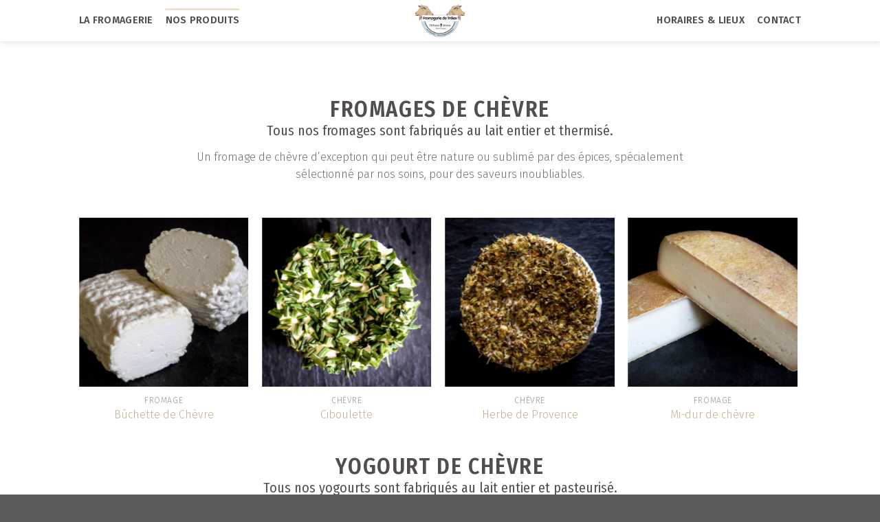

--- FILE ---
content_type: text/html; charset=UTF-8
request_url: https://fromageriedetrelex.ch/produits/
body_size: 17824
content:
<!DOCTYPE html>
<!--[if IE 9 ]> <html lang="fr-FR" class="ie9 loading-site no-js bg-fill"> <![endif]-->
<!--[if IE 8 ]> <html lang="fr-FR" class="ie8 loading-site no-js bg-fill"> <![endif]-->
<!--[if (gte IE 9)|!(IE)]><!--><html lang="fr-FR" class="loading-site no-js bg-fill"> <!--<![endif]-->
<head>
	<meta charset="UTF-8" />
	<link rel="profile" href="https://gmpg.org/xfn/11" />
	<link rel="pingback" href="https://fromageriedetrelex.ch/xmlrpc.php" />

					<script>document.documentElement.className = document.documentElement.className + ' yes-js js_active js'</script>
				<script>(function(html){html.className = html.className.replace(/\bno-js\b/,'js')})(document.documentElement);</script>
<title>Produits &#8211; Fromagerie de Trélex</title>
<meta name='robots' content='max-image-preview:large' />
<meta name="viewport" content="width=device-width, initial-scale=1, maximum-scale=1" /><link rel='dns-prefetch' href='//fonts.googleapis.com' />
<link rel="alternate" type="application/rss+xml" title="Fromagerie de Trélex &raquo; Flux" href="https://fromageriedetrelex.ch/feed/" />
<link rel="alternate" type="application/rss+xml" title="Fromagerie de Trélex &raquo; Flux des commentaires" href="https://fromageriedetrelex.ch/comments/feed/" />
<script type="text/javascript">
window._wpemojiSettings = {"baseUrl":"https:\/\/s.w.org\/images\/core\/emoji\/14.0.0\/72x72\/","ext":".png","svgUrl":"https:\/\/s.w.org\/images\/core\/emoji\/14.0.0\/svg\/","svgExt":".svg","source":{"concatemoji":"https:\/\/fromageriedetrelex.ch\/wp-includes\/js\/wp-emoji-release.min.js?ver=6.3.7"}};
/*! This file is auto-generated */
!function(i,n){var o,s,e;function c(e){try{var t={supportTests:e,timestamp:(new Date).valueOf()};sessionStorage.setItem(o,JSON.stringify(t))}catch(e){}}function p(e,t,n){e.clearRect(0,0,e.canvas.width,e.canvas.height),e.fillText(t,0,0);var t=new Uint32Array(e.getImageData(0,0,e.canvas.width,e.canvas.height).data),r=(e.clearRect(0,0,e.canvas.width,e.canvas.height),e.fillText(n,0,0),new Uint32Array(e.getImageData(0,0,e.canvas.width,e.canvas.height).data));return t.every(function(e,t){return e===r[t]})}function u(e,t,n){switch(t){case"flag":return n(e,"\ud83c\udff3\ufe0f\u200d\u26a7\ufe0f","\ud83c\udff3\ufe0f\u200b\u26a7\ufe0f")?!1:!n(e,"\ud83c\uddfa\ud83c\uddf3","\ud83c\uddfa\u200b\ud83c\uddf3")&&!n(e,"\ud83c\udff4\udb40\udc67\udb40\udc62\udb40\udc65\udb40\udc6e\udb40\udc67\udb40\udc7f","\ud83c\udff4\u200b\udb40\udc67\u200b\udb40\udc62\u200b\udb40\udc65\u200b\udb40\udc6e\u200b\udb40\udc67\u200b\udb40\udc7f");case"emoji":return!n(e,"\ud83e\udef1\ud83c\udffb\u200d\ud83e\udef2\ud83c\udfff","\ud83e\udef1\ud83c\udffb\u200b\ud83e\udef2\ud83c\udfff")}return!1}function f(e,t,n){var r="undefined"!=typeof WorkerGlobalScope&&self instanceof WorkerGlobalScope?new OffscreenCanvas(300,150):i.createElement("canvas"),a=r.getContext("2d",{willReadFrequently:!0}),o=(a.textBaseline="top",a.font="600 32px Arial",{});return e.forEach(function(e){o[e]=t(a,e,n)}),o}function t(e){var t=i.createElement("script");t.src=e,t.defer=!0,i.head.appendChild(t)}"undefined"!=typeof Promise&&(o="wpEmojiSettingsSupports",s=["flag","emoji"],n.supports={everything:!0,everythingExceptFlag:!0},e=new Promise(function(e){i.addEventListener("DOMContentLoaded",e,{once:!0})}),new Promise(function(t){var n=function(){try{var e=JSON.parse(sessionStorage.getItem(o));if("object"==typeof e&&"number"==typeof e.timestamp&&(new Date).valueOf()<e.timestamp+604800&&"object"==typeof e.supportTests)return e.supportTests}catch(e){}return null}();if(!n){if("undefined"!=typeof Worker&&"undefined"!=typeof OffscreenCanvas&&"undefined"!=typeof URL&&URL.createObjectURL&&"undefined"!=typeof Blob)try{var e="postMessage("+f.toString()+"("+[JSON.stringify(s),u.toString(),p.toString()].join(",")+"));",r=new Blob([e],{type:"text/javascript"}),a=new Worker(URL.createObjectURL(r),{name:"wpTestEmojiSupports"});return void(a.onmessage=function(e){c(n=e.data),a.terminate(),t(n)})}catch(e){}c(n=f(s,u,p))}t(n)}).then(function(e){for(var t in e)n.supports[t]=e[t],n.supports.everything=n.supports.everything&&n.supports[t],"flag"!==t&&(n.supports.everythingExceptFlag=n.supports.everythingExceptFlag&&n.supports[t]);n.supports.everythingExceptFlag=n.supports.everythingExceptFlag&&!n.supports.flag,n.DOMReady=!1,n.readyCallback=function(){n.DOMReady=!0}}).then(function(){return e}).then(function(){var e;n.supports.everything||(n.readyCallback(),(e=n.source||{}).concatemoji?t(e.concatemoji):e.wpemoji&&e.twemoji&&(t(e.twemoji),t(e.wpemoji)))}))}((window,document),window._wpemojiSettings);
</script>
<style type="text/css">
img.wp-smiley,
img.emoji {
	display: inline !important;
	border: none !important;
	box-shadow: none !important;
	height: 1em !important;
	width: 1em !important;
	margin: 0 0.07em !important;
	vertical-align: -0.1em !important;
	background: none !important;
	padding: 0 !important;
}
</style>
	<link rel='stylesheet' id='wp-block-library-css' href='https://fromageriedetrelex.ch/wp-includes/css/dist/block-library/style.min.css?ver=6.3.7' type='text/css' media='all' />
<style id='classic-theme-styles-inline-css' type='text/css'>
/*! This file is auto-generated */
.wp-block-button__link{color:#fff;background-color:#32373c;border-radius:9999px;box-shadow:none;text-decoration:none;padding:calc(.667em + 2px) calc(1.333em + 2px);font-size:1.125em}.wp-block-file__button{background:#32373c;color:#fff;text-decoration:none}
</style>
<style id='global-styles-inline-css' type='text/css'>
body{--wp--preset--color--black: #000000;--wp--preset--color--cyan-bluish-gray: #abb8c3;--wp--preset--color--white: #ffffff;--wp--preset--color--pale-pink: #f78da7;--wp--preset--color--vivid-red: #cf2e2e;--wp--preset--color--luminous-vivid-orange: #ff6900;--wp--preset--color--luminous-vivid-amber: #fcb900;--wp--preset--color--light-green-cyan: #7bdcb5;--wp--preset--color--vivid-green-cyan: #00d084;--wp--preset--color--pale-cyan-blue: #8ed1fc;--wp--preset--color--vivid-cyan-blue: #0693e3;--wp--preset--color--vivid-purple: #9b51e0;--wp--preset--gradient--vivid-cyan-blue-to-vivid-purple: linear-gradient(135deg,rgba(6,147,227,1) 0%,rgb(155,81,224) 100%);--wp--preset--gradient--light-green-cyan-to-vivid-green-cyan: linear-gradient(135deg,rgb(122,220,180) 0%,rgb(0,208,130) 100%);--wp--preset--gradient--luminous-vivid-amber-to-luminous-vivid-orange: linear-gradient(135deg,rgba(252,185,0,1) 0%,rgba(255,105,0,1) 100%);--wp--preset--gradient--luminous-vivid-orange-to-vivid-red: linear-gradient(135deg,rgba(255,105,0,1) 0%,rgb(207,46,46) 100%);--wp--preset--gradient--very-light-gray-to-cyan-bluish-gray: linear-gradient(135deg,rgb(238,238,238) 0%,rgb(169,184,195) 100%);--wp--preset--gradient--cool-to-warm-spectrum: linear-gradient(135deg,rgb(74,234,220) 0%,rgb(151,120,209) 20%,rgb(207,42,186) 40%,rgb(238,44,130) 60%,rgb(251,105,98) 80%,rgb(254,248,76) 100%);--wp--preset--gradient--blush-light-purple: linear-gradient(135deg,rgb(255,206,236) 0%,rgb(152,150,240) 100%);--wp--preset--gradient--blush-bordeaux: linear-gradient(135deg,rgb(254,205,165) 0%,rgb(254,45,45) 50%,rgb(107,0,62) 100%);--wp--preset--gradient--luminous-dusk: linear-gradient(135deg,rgb(255,203,112) 0%,rgb(199,81,192) 50%,rgb(65,88,208) 100%);--wp--preset--gradient--pale-ocean: linear-gradient(135deg,rgb(255,245,203) 0%,rgb(182,227,212) 50%,rgb(51,167,181) 100%);--wp--preset--gradient--electric-grass: linear-gradient(135deg,rgb(202,248,128) 0%,rgb(113,206,126) 100%);--wp--preset--gradient--midnight: linear-gradient(135deg,rgb(2,3,129) 0%,rgb(40,116,252) 100%);--wp--preset--font-size--small: 13px;--wp--preset--font-size--medium: 20px;--wp--preset--font-size--large: 36px;--wp--preset--font-size--x-large: 42px;--wp--preset--spacing--20: 0.44rem;--wp--preset--spacing--30: 0.67rem;--wp--preset--spacing--40: 1rem;--wp--preset--spacing--50: 1.5rem;--wp--preset--spacing--60: 2.25rem;--wp--preset--spacing--70: 3.38rem;--wp--preset--spacing--80: 5.06rem;--wp--preset--shadow--natural: 6px 6px 9px rgba(0, 0, 0, 0.2);--wp--preset--shadow--deep: 12px 12px 50px rgba(0, 0, 0, 0.4);--wp--preset--shadow--sharp: 6px 6px 0px rgba(0, 0, 0, 0.2);--wp--preset--shadow--outlined: 6px 6px 0px -3px rgba(255, 255, 255, 1), 6px 6px rgba(0, 0, 0, 1);--wp--preset--shadow--crisp: 6px 6px 0px rgba(0, 0, 0, 1);}:where(.is-layout-flex){gap: 0.5em;}:where(.is-layout-grid){gap: 0.5em;}body .is-layout-flow > .alignleft{float: left;margin-inline-start: 0;margin-inline-end: 2em;}body .is-layout-flow > .alignright{float: right;margin-inline-start: 2em;margin-inline-end: 0;}body .is-layout-flow > .aligncenter{margin-left: auto !important;margin-right: auto !important;}body .is-layout-constrained > .alignleft{float: left;margin-inline-start: 0;margin-inline-end: 2em;}body .is-layout-constrained > .alignright{float: right;margin-inline-start: 2em;margin-inline-end: 0;}body .is-layout-constrained > .aligncenter{margin-left: auto !important;margin-right: auto !important;}body .is-layout-constrained > :where(:not(.alignleft):not(.alignright):not(.alignfull)){max-width: var(--wp--style--global--content-size);margin-left: auto !important;margin-right: auto !important;}body .is-layout-constrained > .alignwide{max-width: var(--wp--style--global--wide-size);}body .is-layout-flex{display: flex;}body .is-layout-flex{flex-wrap: wrap;align-items: center;}body .is-layout-flex > *{margin: 0;}body .is-layout-grid{display: grid;}body .is-layout-grid > *{margin: 0;}:where(.wp-block-columns.is-layout-flex){gap: 2em;}:where(.wp-block-columns.is-layout-grid){gap: 2em;}:where(.wp-block-post-template.is-layout-flex){gap: 1.25em;}:where(.wp-block-post-template.is-layout-grid){gap: 1.25em;}.has-black-color{color: var(--wp--preset--color--black) !important;}.has-cyan-bluish-gray-color{color: var(--wp--preset--color--cyan-bluish-gray) !important;}.has-white-color{color: var(--wp--preset--color--white) !important;}.has-pale-pink-color{color: var(--wp--preset--color--pale-pink) !important;}.has-vivid-red-color{color: var(--wp--preset--color--vivid-red) !important;}.has-luminous-vivid-orange-color{color: var(--wp--preset--color--luminous-vivid-orange) !important;}.has-luminous-vivid-amber-color{color: var(--wp--preset--color--luminous-vivid-amber) !important;}.has-light-green-cyan-color{color: var(--wp--preset--color--light-green-cyan) !important;}.has-vivid-green-cyan-color{color: var(--wp--preset--color--vivid-green-cyan) !important;}.has-pale-cyan-blue-color{color: var(--wp--preset--color--pale-cyan-blue) !important;}.has-vivid-cyan-blue-color{color: var(--wp--preset--color--vivid-cyan-blue) !important;}.has-vivid-purple-color{color: var(--wp--preset--color--vivid-purple) !important;}.has-black-background-color{background-color: var(--wp--preset--color--black) !important;}.has-cyan-bluish-gray-background-color{background-color: var(--wp--preset--color--cyan-bluish-gray) !important;}.has-white-background-color{background-color: var(--wp--preset--color--white) !important;}.has-pale-pink-background-color{background-color: var(--wp--preset--color--pale-pink) !important;}.has-vivid-red-background-color{background-color: var(--wp--preset--color--vivid-red) !important;}.has-luminous-vivid-orange-background-color{background-color: var(--wp--preset--color--luminous-vivid-orange) !important;}.has-luminous-vivid-amber-background-color{background-color: var(--wp--preset--color--luminous-vivid-amber) !important;}.has-light-green-cyan-background-color{background-color: var(--wp--preset--color--light-green-cyan) !important;}.has-vivid-green-cyan-background-color{background-color: var(--wp--preset--color--vivid-green-cyan) !important;}.has-pale-cyan-blue-background-color{background-color: var(--wp--preset--color--pale-cyan-blue) !important;}.has-vivid-cyan-blue-background-color{background-color: var(--wp--preset--color--vivid-cyan-blue) !important;}.has-vivid-purple-background-color{background-color: var(--wp--preset--color--vivid-purple) !important;}.has-black-border-color{border-color: var(--wp--preset--color--black) !important;}.has-cyan-bluish-gray-border-color{border-color: var(--wp--preset--color--cyan-bluish-gray) !important;}.has-white-border-color{border-color: var(--wp--preset--color--white) !important;}.has-pale-pink-border-color{border-color: var(--wp--preset--color--pale-pink) !important;}.has-vivid-red-border-color{border-color: var(--wp--preset--color--vivid-red) !important;}.has-luminous-vivid-orange-border-color{border-color: var(--wp--preset--color--luminous-vivid-orange) !important;}.has-luminous-vivid-amber-border-color{border-color: var(--wp--preset--color--luminous-vivid-amber) !important;}.has-light-green-cyan-border-color{border-color: var(--wp--preset--color--light-green-cyan) !important;}.has-vivid-green-cyan-border-color{border-color: var(--wp--preset--color--vivid-green-cyan) !important;}.has-pale-cyan-blue-border-color{border-color: var(--wp--preset--color--pale-cyan-blue) !important;}.has-vivid-cyan-blue-border-color{border-color: var(--wp--preset--color--vivid-cyan-blue) !important;}.has-vivid-purple-border-color{border-color: var(--wp--preset--color--vivid-purple) !important;}.has-vivid-cyan-blue-to-vivid-purple-gradient-background{background: var(--wp--preset--gradient--vivid-cyan-blue-to-vivid-purple) !important;}.has-light-green-cyan-to-vivid-green-cyan-gradient-background{background: var(--wp--preset--gradient--light-green-cyan-to-vivid-green-cyan) !important;}.has-luminous-vivid-amber-to-luminous-vivid-orange-gradient-background{background: var(--wp--preset--gradient--luminous-vivid-amber-to-luminous-vivid-orange) !important;}.has-luminous-vivid-orange-to-vivid-red-gradient-background{background: var(--wp--preset--gradient--luminous-vivid-orange-to-vivid-red) !important;}.has-very-light-gray-to-cyan-bluish-gray-gradient-background{background: var(--wp--preset--gradient--very-light-gray-to-cyan-bluish-gray) !important;}.has-cool-to-warm-spectrum-gradient-background{background: var(--wp--preset--gradient--cool-to-warm-spectrum) !important;}.has-blush-light-purple-gradient-background{background: var(--wp--preset--gradient--blush-light-purple) !important;}.has-blush-bordeaux-gradient-background{background: var(--wp--preset--gradient--blush-bordeaux) !important;}.has-luminous-dusk-gradient-background{background: var(--wp--preset--gradient--luminous-dusk) !important;}.has-pale-ocean-gradient-background{background: var(--wp--preset--gradient--pale-ocean) !important;}.has-electric-grass-gradient-background{background: var(--wp--preset--gradient--electric-grass) !important;}.has-midnight-gradient-background{background: var(--wp--preset--gradient--midnight) !important;}.has-small-font-size{font-size: var(--wp--preset--font-size--small) !important;}.has-medium-font-size{font-size: var(--wp--preset--font-size--medium) !important;}.has-large-font-size{font-size: var(--wp--preset--font-size--large) !important;}.has-x-large-font-size{font-size: var(--wp--preset--font-size--x-large) !important;}
.wp-block-navigation a:where(:not(.wp-element-button)){color: inherit;}
:where(.wp-block-post-template.is-layout-flex){gap: 1.25em;}:where(.wp-block-post-template.is-layout-grid){gap: 1.25em;}
:where(.wp-block-columns.is-layout-flex){gap: 2em;}:where(.wp-block-columns.is-layout-grid){gap: 2em;}
.wp-block-pullquote{font-size: 1.5em;line-height: 1.6;}
</style>
<link rel='stylesheet' id='contact-form-7-css' href='https://fromageriedetrelex.ch/wp-content/plugins/contact-form-7/includes/css/styles.css?ver=5.8.2' type='text/css' media='all' />
<link rel='stylesheet' id='rs-plugin-settings-css' href='https://fromageriedetrelex.ch/wp-content/plugins/revslider/public/assets/css/settings.css?ver=5.4.7.2' type='text/css' media='all' />
<style id='rs-plugin-settings-inline-css' type='text/css'>
#rs-demo-id {}
</style>
<style id='woocommerce-inline-inline-css' type='text/css'>
.woocommerce form .form-row .required { visibility: visible; }
</style>
<link rel='stylesheet' id='flatsome-icons-css' href='https://fromageriedetrelex.ch/wp-content/themes/flatsome/assets/css/fl-icons.css?ver=3.11' type='text/css' media='all' />
<link rel='stylesheet' id='flatsome-woocommerce-wishlist-css' href='https://fromageriedetrelex.ch/wp-content/themes/flatsome/inc/integrations/wc-yith-wishlist/wishlist.css?ver=3.10.2' type='text/css' media='all' />
<link rel='stylesheet' id='flatsome-main-css' href='https://fromageriedetrelex.ch/wp-content/themes/flatsome/assets/css/flatsome.css?ver=3.11.3' type='text/css' media='all' />
<link rel='stylesheet' id='flatsome-shop-css' href='https://fromageriedetrelex.ch/wp-content/themes/flatsome/assets/css/flatsome-shop.css?ver=3.11.3' type='text/css' media='all' />
<link rel='stylesheet' id='flatsome-style-css' href='https://fromageriedetrelex.ch/wp-content/themes/thibaud-morax/style.css?ver=3.0' type='text/css' media='all' />
<link rel='stylesheet' id='flatsome-googlefonts-css' href='//fonts.googleapis.com/css?family=Fira+Sans+Condensed%3Aregular%2C600%7CFira+Sans%3Aregular%2C300%2C600%2Cregular&#038;display=swap&#038;ver=3.9' type='text/css' media='all' />
<script type="text/javascript">
            window._nslDOMReady = function (callback) {
                if ( document.readyState === "complete" || document.readyState === "interactive" ) {
                    callback();
                } else {
                    document.addEventListener( "DOMContentLoaded", callback );
                }
            };
            </script><script type='text/javascript' src='https://fromageriedetrelex.ch/wp-includes/js/jquery/jquery.min.js?ver=3.7.0' id='jquery-core-js'></script>
<script type='text/javascript' src='https://fromageriedetrelex.ch/wp-includes/js/jquery/jquery-migrate.min.js?ver=3.4.1' id='jquery-migrate-js'></script>
<script type='text/javascript' src='https://fromageriedetrelex.ch/wp-content/plugins/revslider/public/assets/js/jquery.themepunch.tools.min.js?ver=5.4.7.2' id='tp-tools-js'></script>
<script type='text/javascript' src='https://fromageriedetrelex.ch/wp-content/plugins/revslider/public/assets/js/jquery.themepunch.revolution.min.js?ver=5.4.7.2' id='revmin-js'></script>
<link rel="https://api.w.org/" href="https://fromageriedetrelex.ch/wp-json/" /><link rel="alternate" type="application/json" href="https://fromageriedetrelex.ch/wp-json/wp/v2/pages/106" /><link rel="EditURI" type="application/rsd+xml" title="RSD" href="https://fromageriedetrelex.ch/xmlrpc.php?rsd" />
<meta name="generator" content="WordPress 6.3.7" />
<meta name="generator" content="WooCommerce 8.2.4" />
<link rel="canonical" href="https://fromageriedetrelex.ch/produits/" />
<link rel='shortlink' href='https://fromageriedetrelex.ch/?p=106' />
<link rel="alternate" type="application/json+oembed" href="https://fromageriedetrelex.ch/wp-json/oembed/1.0/embed?url=https%3A%2F%2Ffromageriedetrelex.ch%2Fproduits%2F" />
<link rel="alternate" type="text/xml+oembed" href="https://fromageriedetrelex.ch/wp-json/oembed/1.0/embed?url=https%3A%2F%2Ffromageriedetrelex.ch%2Fproduits%2F&#038;format=xml" />
<style>.bg{opacity: 0; transition: opacity 1s; -webkit-transition: opacity 1s;} .bg-loaded{opacity: 1;}</style><!--[if IE]><link rel="stylesheet" type="text/css" href="https://fromageriedetrelex.ch/wp-content/themes/flatsome/assets/css/ie-fallback.css"><script src="//cdnjs.cloudflare.com/ajax/libs/html5shiv/3.6.1/html5shiv.js"></script><script>var head = document.getElementsByTagName('head')[0],style = document.createElement('style');style.type = 'text/css';style.styleSheet.cssText = ':before,:after{content:none !important';head.appendChild(style);setTimeout(function(){head.removeChild(style);}, 0);</script><script src="https://fromageriedetrelex.ch/wp-content/themes/flatsome/assets/libs/ie-flexibility.js"></script><![endif]-->	<noscript><style>.woocommerce-product-gallery{ opacity: 1 !important; }</style></noscript>
	<meta name="generator" content="Powered by Slider Revolution 5.4.7.2 - responsive, Mobile-Friendly Slider Plugin for WordPress with comfortable drag and drop interface." />
<link rel="icon" href="https://fromageriedetrelex.ch/wp-content/uploads/2018/03/cropped-512-32x32.jpg" sizes="32x32" />
<link rel="icon" href="https://fromageriedetrelex.ch/wp-content/uploads/2018/03/cropped-512-192x192.jpg" sizes="192x192" />
<link rel="apple-touch-icon" href="https://fromageriedetrelex.ch/wp-content/uploads/2018/03/cropped-512-180x180.jpg" />
<meta name="msapplication-TileImage" content="https://fromageriedetrelex.ch/wp-content/uploads/2018/03/cropped-512-270x270.jpg" />
<script type="text/javascript">function setREVStartSize(e){									
						try{ e.c=jQuery(e.c);var i=jQuery(window).width(),t=9999,r=0,n=0,l=0,f=0,s=0,h=0;
							if(e.responsiveLevels&&(jQuery.each(e.responsiveLevels,function(e,f){f>i&&(t=r=f,l=e),i>f&&f>r&&(r=f,n=e)}),t>r&&(l=n)),f=e.gridheight[l]||e.gridheight[0]||e.gridheight,s=e.gridwidth[l]||e.gridwidth[0]||e.gridwidth,h=i/s,h=h>1?1:h,f=Math.round(h*f),"fullscreen"==e.sliderLayout){var u=(e.c.width(),jQuery(window).height());if(void 0!=e.fullScreenOffsetContainer){var c=e.fullScreenOffsetContainer.split(",");if (c) jQuery.each(c,function(e,i){u=jQuery(i).length>0?u-jQuery(i).outerHeight(!0):u}),e.fullScreenOffset.split("%").length>1&&void 0!=e.fullScreenOffset&&e.fullScreenOffset.length>0?u-=jQuery(window).height()*parseInt(e.fullScreenOffset,0)/100:void 0!=e.fullScreenOffset&&e.fullScreenOffset.length>0&&(u-=parseInt(e.fullScreenOffset,0))}f=u}else void 0!=e.minHeight&&f<e.minHeight&&(f=e.minHeight);e.c.closest(".rev_slider_wrapper").css({height:f})					
						}catch(d){console.log("Failure at Presize of Slider:"+d)}						
					};</script>
<style id="custom-css" type="text/css">:root {--primary-color: rgba(225,209,180,0.6);}.header-main{height: 110px}#logo img{max-height: 110px}#logo{width:352px;}.stuck #logo img{padding:5px 0;}.header-bottom{min-height: 39px}.header-top{min-height: 30px}.transparent .header-main{height: 30px}.transparent #logo img{max-height: 30px}.has-transparent + .page-title:first-of-type,.has-transparent + #main > .page-title,.has-transparent + #main > div > .page-title,.has-transparent + #main .page-header-wrapper:first-of-type .page-title{padding-top: 30px;}.header.show-on-scroll,.stuck .header-main{height:60px!important}.stuck #logo img{max-height: 60px!important}.header-bg-color, .header-wrapper {background-color: rgba(255,255,255,0.94)}.header-bottom {background-color: #f1f1f1}.header-main .nav > li > a{line-height: 16px }.header-bottom-nav > li > a{line-height: 10px }@media (max-width: 549px) {.header-main{height: 127px}#logo img{max-height: 127px}}.nav-dropdown{font-size:100%}/* Color */.accordion-title.active, .has-icon-bg .icon .icon-inner,.logo a, .primary.is-underline, .primary.is-link, .badge-outline .badge-inner, .nav-outline > li.active> a,.nav-outline >li.active > a, .cart-icon strong,[data-color='primary'], .is-outline.primary{color: rgba(225,209,180,0.6);}/* Color !important */[data-text-color="primary"]{color: rgba(225,209,180,0.6)!important;}/* Background Color */[data-text-bg="primary"]{background-color: rgba(225,209,180,0.6);}/* Background */.scroll-to-bullets a,.featured-title, .label-new.menu-item > a:after, .nav-pagination > li > .current,.nav-pagination > li > span:hover,.nav-pagination > li > a:hover,.has-hover:hover .badge-outline .badge-inner,button[type="submit"], .button.wc-forward:not(.checkout):not(.checkout-button), .button.submit-button, .button.primary:not(.is-outline),.featured-table .title,.is-outline:hover, .has-icon:hover .icon-label,.nav-dropdown-bold .nav-column li > a:hover, .nav-dropdown.nav-dropdown-bold > li > a:hover, .nav-dropdown-bold.dark .nav-column li > a:hover, .nav-dropdown.nav-dropdown-bold.dark > li > a:hover, .is-outline:hover, .tagcloud a:hover,.grid-tools a, input[type='submit']:not(.is-form), .box-badge:hover .box-text, input.button.alt,.nav-box > li > a:hover,.nav-box > li.active > a,.nav-pills > li.active > a ,.current-dropdown .cart-icon strong, .cart-icon:hover strong, .nav-line-bottom > li > a:before, .nav-line-grow > li > a:before, .nav-line > li > a:before,.banner, .header-top, .slider-nav-circle .flickity-prev-next-button:hover svg, .slider-nav-circle .flickity-prev-next-button:hover .arrow, .primary.is-outline:hover, .button.primary:not(.is-outline), input[type='submit'].primary, input[type='submit'].primary, input[type='reset'].button, input[type='button'].primary, .badge-inner{background-color: rgba(225,209,180,0.6);}/* Border */.nav-vertical.nav-tabs > li.active > a,.scroll-to-bullets a.active,.nav-pagination > li > .current,.nav-pagination > li > span:hover,.nav-pagination > li > a:hover,.has-hover:hover .badge-outline .badge-inner,.accordion-title.active,.featured-table,.is-outline:hover, .tagcloud a:hover,blockquote, .has-border, .cart-icon strong:after,.cart-icon strong,.blockUI:before, .processing:before,.loading-spin, .slider-nav-circle .flickity-prev-next-button:hover svg, .slider-nav-circle .flickity-prev-next-button:hover .arrow, .primary.is-outline:hover{border-color: rgba(225,209,180,0.6)}.nav-tabs > li.active > a{border-top-color: rgba(225,209,180,0.6)}.widget_shopping_cart_content .blockUI.blockOverlay:before { border-left-color: rgba(225,209,180,0.6) }.woocommerce-checkout-review-order .blockUI.blockOverlay:before { border-left-color: rgba(225,209,180,0.6) }/* Fill */.slider .flickity-prev-next-button:hover svg,.slider .flickity-prev-next-button:hover .arrow{fill: rgba(225,209,180,0.6);}/* Background Color */[data-icon-label]:after, .secondary.is-underline:hover,.secondary.is-outline:hover,.icon-label,.button.secondary:not(.is-outline),.button.alt:not(.is-outline), .badge-inner.on-sale, .button.checkout, .single_add_to_cart_button, .current .breadcrumb-step{ background-color:#7bc2d9; }[data-text-bg="secondary"]{background-color: #7bc2d9;}/* Color */.secondary.is-underline,.secondary.is-link, .secondary.is-outline,.stars a.active, .star-rating:before, .woocommerce-page .star-rating:before,.star-rating span:before, .color-secondary{color: #7bc2d9}/* Color !important */[data-text-color="secondary"]{color: #7bc2d9!important;}/* Border */.secondary.is-outline:hover{border-color:#7bc2d9}.success.is-underline:hover,.success.is-outline:hover,.success{background-color: #9ee15a}.success-color, .success.is-link, .success.is-outline{color: #9ee15a;}.success-border{border-color: #9ee15a!important;}/* Color !important */[data-text-color="success"]{color: #9ee15a!important;}/* Background Color */[data-text-bg="success"]{background-color: #9ee15a;}body{font-family:"Fira Sans", sans-serif}body{font-weight: 300}body{color: #6e6e6e}.nav > li > a {font-family:"Fira Sans", sans-serif;}.nav > li > a {font-weight: 600;}h1,h2,h3,h4,h5,h6,.heading-font, .off-canvas-center .nav-sidebar.nav-vertical > li > a{font-family: "Fira Sans Condensed", sans-serif;}h1,h2,h3,h4,h5,h6,.heading-font,.banner h1,.banner h2{font-weight: 600;}h1,h2,h3,h4,h5,h6,.heading-font{color: #534e4e;}.alt-font{font-family: "Fira Sans", sans-serif;}.alt-font{font-weight: 0!important;}.header:not(.transparent) .header-nav.nav > li > a {color: #534e4e;}a{color: rgba(162,124,66,0.6);}a:hover{color: #7bc2d9;}.tagcloud a:hover{border-color: #7bc2d9;background-color: #7bc2d9;}.is-divider{background-color: rgba(225,209,180,0.46);}.shop-page-title.featured-title .title-bg{background-image: url(https://fromageriedetrelex.ch/wp-content/uploads/pano.jpg);}@media screen and (min-width: 550px){.products .box-vertical .box-image{min-width: 300px!important;width: 300px!important;}}.footer-2{background-color: rgba(225,209,180,0.6)}/* Custom CSS */.product-small.box .box-text {font-size: 16px;opacity: 1;}b, strong {font-weight: 500;color: #4a4747;}h1,.h1,.h2, h2 {font-size: 2em;}.person-name, .h4, h4{font-size: 1.2em;}.horairelieu{font-size: 0.8em;display: block;margin-top: -5px;font-style: italic;}.couleur{color:#7bc2d9;}.thin-font, .is-thin {font-weight: 300 !important;margin-top: -20px;}.is-outline {color: #534e4e;}.person-title{text-transform: initial;font-size: .9em;opacity: 1;color: #6e6e6e;letter-spacing: .02em;font-style: italic;}.label-new.menu-item > a:after{content:"Nouveau";}.label-hot.menu-item > a:after{content:"Hot";}.label-sale.menu-item > a:after{content:"En action";}.label-popular.menu-item > a:after{content:"Populaire";}</style></head>

<body data-rsssl=1 class="page-template-default page page-id-106 theme-flatsome woocommerce-no-js bg-fill lightbox nav-dropdown-has-arrow catalog-mode no-prices">


<a class="skip-link screen-reader-text" href="#main">Skip to content</a>

<div id="wrapper">

	
	<header id="header" class="header has-sticky sticky-shrink">
		<div class="header-wrapper">
			<div id="masthead" class="header-main show-logo-center">
      <div class="header-inner flex-row container logo-center medium-logo-center" role="navigation">

          <!-- Logo -->
          <div id="logo" class="flex-col logo">
            <!-- Header logo -->
<a href="https://fromageriedetrelex.ch/" title="Fromagerie de Trélex - Thibaud Morax" rel="home">
    <img width="352" height="110" src="https://fromageriedetrelex.ch/wp-content/uploads/2018/03/Logo-TM-transparent.png" class="header_logo header-logo" alt="Fromagerie de Trélex"/><img  width="352" height="110" src="https://fromageriedetrelex.ch/wp-content/uploads/2018/03/Logo-TM-transparent.png" class="header-logo-dark" alt="Fromagerie de Trélex"/></a>
          </div>

          <!-- Mobile Left Elements -->
          <div class="flex-col show-for-medium flex-left">
            <ul class="mobile-nav nav nav-left ">
                          </ul>
          </div>

          <!-- Left Elements -->
          <div class="flex-col hide-for-medium flex-left
            ">
            <ul class="header-nav header-nav-main nav nav-left  nav-line-grow nav-size-medium nav-spacing-medium nav-uppercase" >
              <li id="menu-item-292" class="menu-item menu-item-type-post_type menu-item-object-page menu-item-home menu-item-292"><a href="https://fromageriedetrelex.ch/" class="nav-top-link">La fromagerie</a></li>
<li id="menu-item-114" class="menu-item menu-item-type-post_type menu-item-object-page current-menu-item page_item page-item-106 current_page_item menu-item-114 active"><a href="https://fromageriedetrelex.ch/produits/" aria-current="page" class="nav-top-link">Nos Produits</a></li>
            </ul>
          </div>

          <!-- Right Elements -->
          <div class="flex-col hide-for-medium flex-right">
            <ul class="header-nav header-nav-main nav nav-right  nav-line-grow nav-size-medium nav-spacing-medium nav-uppercase">
              <li id="menu-item-172" class="menu-item menu-item-type-custom menu-item-object-custom menu-item-home menu-item-172"><a href="https://fromageriedetrelex.ch/#horaire" class="nav-top-link">Horaires &#038; Lieux</a></li>
<li id="menu-item-173" class="menu-item menu-item-type-custom menu-item-object-custom menu-item-home menu-item-173"><a href="https://fromageriedetrelex.ch/#contact" class="nav-top-link">Contact</a></li>
            </ul>
          </div>

          <!-- Mobile Right Elements -->
          <div class="flex-col show-for-medium flex-right">
            <ul class="mobile-nav nav nav-right ">
              <li class="nav-icon has-icon">
  <div class="header-button">		<a href="#" data-open="#main-menu" data-pos="center" data-bg="main-menu-overlay" data-color="" class="icon button circle is-outline is-small" aria-label="Menu" aria-controls="main-menu" aria-expanded="false">
		
		  <i class="icon-menu" ></i>
		  		</a>
	 </div> </li>            </ul>
          </div>

      </div>
     
      </div>
<div class="header-bg-container fill"><div class="header-bg-image fill"></div><div class="header-bg-color fill"></div></div>		</div>
	</header>

	
	<main id="main" class="">
<div id="content" class="content-area page-wrapper" role="main">
	<div class="row row-main">
		<div class="large-12 col">
			<div class="col-inner">
				
				
														
						
<div class="row align-center"  id="row-728048306">


	<div class="col medium-9 small-12 large-9"  >
		<div class="col-inner text-center"  >
			
			

<h2 class="uppercase">Fromages de chèvre</h2>
<h3 class="thin-font">Tous nos fromages sont fabriqués au lait entier et thermisé.</h3>
<p>Un fromage de chèvre d’exception qui peut être nature ou sublimé par des épices, spécialement sélectionné par nos soins, pour des saveurs inoubliables.</p>

		</div>
	</div>

	


<style scope="scope">

</style>
</div>

  
    <div class="row large-columns-4 medium-columns-3 small-columns-2 row-small slider row-slider slider-nav-simple slider-nav-outside slider-nav-push"  data-flickity-options='{"imagesLoaded": true, "groupCells": "100%", "dragThreshold" : 5, "cellAlign": "left","wrapAround": true,"prevNextButtons": true,"percentPosition": true,"pageDots": false, "rightToLeft": false, "autoPlay" : 6000}'>

  	
	     
					
<div class="product-small col has-hover product type-product post-425 status-publish first instock product_cat-fromage has-post-thumbnail shipping-taxable product-type-simple">
	<div class="col-inner">
	
<div class="badge-container absolute left top z-1">
</div>
	<div class="product-small box ">
		<div class="box-image">
			<div class="image-fade_in_back">
				<a href="https://fromageriedetrelex.ch/product/buchette-de-chevre/">
					<img width="300" height="300" src="https://fromageriedetrelex.ch/wp-content/uploads/buchette-300x300.jpg" class="attachment-woocommerce_thumbnail size-woocommerce_thumbnail" alt="" decoding="async" fetchpriority="high" srcset="https://fromageriedetrelex.ch/wp-content/uploads/buchette-300x300.jpg 300w, https://fromageriedetrelex.ch/wp-content/uploads/buchette-150x150.jpg 150w, https://fromageriedetrelex.ch/wp-content/uploads/buchette-768x768.jpg 768w, https://fromageriedetrelex.ch/wp-content/uploads/buchette-600x600.jpg 600w, https://fromageriedetrelex.ch/wp-content/uploads/buchette-100x100.jpg 100w, https://fromageriedetrelex.ch/wp-content/uploads/buchette.jpg 800w" sizes="(max-width: 300px) 100vw, 300px" />				</a>
			</div>
			<div class="image-tools is-small top right show-on-hover">
						<div class="wishlist-icon">
			<button class="wishlist-button button is-outline circle icon" aria-label="Wishlist">
				<i class="icon-heart" ></i>			</button>
			<div class="wishlist-popup dark">
				
<div
	class="yith-wcwl-add-to-wishlist add-to-wishlist-425  wishlist-fragment on-first-load"
	data-fragment-ref="425"
	data-fragment-options="{&quot;base_url&quot;:&quot;&quot;,&quot;in_default_wishlist&quot;:false,&quot;is_single&quot;:false,&quot;show_exists&quot;:false,&quot;product_id&quot;:425,&quot;parent_product_id&quot;:425,&quot;product_type&quot;:&quot;simple&quot;,&quot;show_view&quot;:false,&quot;browse_wishlist_text&quot;:&quot;Parcourir la wishlist&quot;,&quot;already_in_wishslist_text&quot;:&quot;Ce produit est dans votre wishlist&quot;,&quot;product_added_text&quot;:&quot;Produit ajout\u00e9 !&quot;,&quot;heading_icon&quot;:&quot;&quot;,&quot;available_multi_wishlist&quot;:false,&quot;disable_wishlist&quot;:false,&quot;show_count&quot;:false,&quot;ajax_loading&quot;:false,&quot;loop_position&quot;:false,&quot;item&quot;:&quot;add_to_wishlist&quot;}"
>
			
			<!-- ADD TO WISHLIST -->
			
<div class="yith-wcwl-add-button">
		<a
		href="?add_to_wishlist=425&#038;_wpnonce=5aebaf288b"
		class="add_to_wishlist single_add_to_wishlist"
		data-product-id="425"
		data-product-type="simple"
		data-original-product-id="425"
		data-title="Ajouter à la wishlist"
		rel="nofollow"
	>
				<span>Ajouter à la wishlist</span>
	</a>
</div>

			<!-- COUNT TEXT -->
			
			</div>
			</div>
		</div>
					</div>
			<div class="image-tools is-small hide-for-small bottom left show-on-hover">
							</div>
			<div class="image-tools grid-tools text-center hide-for-small bottom hover-slide-in show-on-hover">
				  <a class="quick-view" data-prod="425" href="#quick-view">Aperçu</a>			</div>
					</div>

		<div class="box-text box-text-products text-center grid-style-2">
			<div class="title-wrapper">		<p class="category uppercase is-smaller no-text-overflow product-cat op-7">
			Fromage		</p>
	<p class="name product-title"><a href="https://fromageriedetrelex.ch/product/buchette-de-chevre/">Bûchette de Chèvre</a></p></div><div class="price-wrapper"></div>		</div>
	</div>
		</div>
</div>
	            
					
<div class="product-small col has-hover product type-product post-390 status-publish instock product_cat-chevre-fromage product_cat-fromage has-post-thumbnail shipping-taxable product-type-simple">
	<div class="col-inner">
	
<div class="badge-container absolute left top z-1">
</div>
	<div class="product-small box ">
		<div class="box-image">
			<div class="image-fade_in_back">
				<a href="https://fromageriedetrelex.ch/product/ciboulette/">
					<img width="300" height="300" src="https://fromageriedetrelex.ch/wp-content/uploads/ciboulette-300x300.jpg" class="attachment-woocommerce_thumbnail size-woocommerce_thumbnail" alt="" decoding="async" srcset="https://fromageriedetrelex.ch/wp-content/uploads/ciboulette-300x300.jpg 300w, https://fromageriedetrelex.ch/wp-content/uploads/ciboulette-150x150.jpg 150w, https://fromageriedetrelex.ch/wp-content/uploads/ciboulette-768x768.jpg 768w, https://fromageriedetrelex.ch/wp-content/uploads/ciboulette-600x600.jpg 600w, https://fromageriedetrelex.ch/wp-content/uploads/ciboulette-100x100.jpg 100w, https://fromageriedetrelex.ch/wp-content/uploads/ciboulette.jpg 800w" sizes="(max-width: 300px) 100vw, 300px" /><img width="300" height="300" src="https://fromageriedetrelex.ch/wp-content/uploads/ciboulette2-300x300.jpg" class="show-on-hover absolute fill hide-for-small back-image" alt="" decoding="async" srcset="https://fromageriedetrelex.ch/wp-content/uploads/ciboulette2-300x300.jpg 300w, https://fromageriedetrelex.ch/wp-content/uploads/ciboulette2-150x150.jpg 150w, https://fromageriedetrelex.ch/wp-content/uploads/ciboulette2-768x768.jpg 768w, https://fromageriedetrelex.ch/wp-content/uploads/ciboulette2-600x600.jpg 600w, https://fromageriedetrelex.ch/wp-content/uploads/ciboulette2-100x100.jpg 100w, https://fromageriedetrelex.ch/wp-content/uploads/ciboulette2.jpg 800w" sizes="(max-width: 300px) 100vw, 300px" />				</a>
			</div>
			<div class="image-tools is-small top right show-on-hover">
						<div class="wishlist-icon">
			<button class="wishlist-button button is-outline circle icon" aria-label="Wishlist">
				<i class="icon-heart" ></i>			</button>
			<div class="wishlist-popup dark">
				
<div
	class="yith-wcwl-add-to-wishlist add-to-wishlist-390  wishlist-fragment on-first-load"
	data-fragment-ref="390"
	data-fragment-options="{&quot;base_url&quot;:&quot;&quot;,&quot;in_default_wishlist&quot;:false,&quot;is_single&quot;:false,&quot;show_exists&quot;:false,&quot;product_id&quot;:390,&quot;parent_product_id&quot;:390,&quot;product_type&quot;:&quot;simple&quot;,&quot;show_view&quot;:false,&quot;browse_wishlist_text&quot;:&quot;Parcourir la wishlist&quot;,&quot;already_in_wishslist_text&quot;:&quot;Ce produit est dans votre wishlist&quot;,&quot;product_added_text&quot;:&quot;Produit ajout\u00e9 !&quot;,&quot;heading_icon&quot;:&quot;&quot;,&quot;available_multi_wishlist&quot;:false,&quot;disable_wishlist&quot;:false,&quot;show_count&quot;:false,&quot;ajax_loading&quot;:false,&quot;loop_position&quot;:false,&quot;item&quot;:&quot;add_to_wishlist&quot;}"
>
			
			<!-- ADD TO WISHLIST -->
			
<div class="yith-wcwl-add-button">
		<a
		href="?add_to_wishlist=390&#038;_wpnonce=5aebaf288b"
		class="add_to_wishlist single_add_to_wishlist"
		data-product-id="390"
		data-product-type="simple"
		data-original-product-id="390"
		data-title="Ajouter à la wishlist"
		rel="nofollow"
	>
				<span>Ajouter à la wishlist</span>
	</a>
</div>

			<!-- COUNT TEXT -->
			
			</div>
			</div>
		</div>
					</div>
			<div class="image-tools is-small hide-for-small bottom left show-on-hover">
							</div>
			<div class="image-tools grid-tools text-center hide-for-small bottom hover-slide-in show-on-hover">
				  <a class="quick-view" data-prod="390" href="#quick-view">Aperçu</a>			</div>
					</div>

		<div class="box-text box-text-products text-center grid-style-2">
			<div class="title-wrapper">		<p class="category uppercase is-smaller no-text-overflow product-cat op-7">
			chèvre		</p>
	<p class="name product-title"><a href="https://fromageriedetrelex.ch/product/ciboulette/">Ciboulette</a></p></div><div class="price-wrapper"></div>		</div>
	</div>
		</div>
</div>
	            
					
<div class="product-small col has-hover product type-product post-391 status-publish last instock product_cat-chevre-fromage product_cat-fromage has-post-thumbnail shipping-taxable product-type-simple">
	<div class="col-inner">
	
<div class="badge-container absolute left top z-1">
</div>
	<div class="product-small box ">
		<div class="box-image">
			<div class="image-fade_in_back">
				<a href="https://fromageriedetrelex.ch/product/herbe-de-provence/">
					<img width="300" height="300" src="https://fromageriedetrelex.ch/wp-content/uploads/herbe-de-provence-300x300.jpg" class="attachment-woocommerce_thumbnail size-woocommerce_thumbnail" alt="" decoding="async" loading="lazy" srcset="https://fromageriedetrelex.ch/wp-content/uploads/herbe-de-provence-300x300.jpg 300w, https://fromageriedetrelex.ch/wp-content/uploads/herbe-de-provence-150x150.jpg 150w, https://fromageriedetrelex.ch/wp-content/uploads/herbe-de-provence-768x768.jpg 768w, https://fromageriedetrelex.ch/wp-content/uploads/herbe-de-provence-600x600.jpg 600w, https://fromageriedetrelex.ch/wp-content/uploads/herbe-de-provence-100x100.jpg 100w, https://fromageriedetrelex.ch/wp-content/uploads/herbe-de-provence.jpg 800w" sizes="(max-width: 300px) 100vw, 300px" /><img width="300" height="300" src="https://fromageriedetrelex.ch/wp-content/uploads/herbe-de-provence2-300x300.jpg" class="show-on-hover absolute fill hide-for-small back-image" alt="" decoding="async" loading="lazy" srcset="https://fromageriedetrelex.ch/wp-content/uploads/herbe-de-provence2-300x300.jpg 300w, https://fromageriedetrelex.ch/wp-content/uploads/herbe-de-provence2-150x150.jpg 150w, https://fromageriedetrelex.ch/wp-content/uploads/herbe-de-provence2-768x768.jpg 768w, https://fromageriedetrelex.ch/wp-content/uploads/herbe-de-provence2-600x600.jpg 600w, https://fromageriedetrelex.ch/wp-content/uploads/herbe-de-provence2-100x100.jpg 100w, https://fromageriedetrelex.ch/wp-content/uploads/herbe-de-provence2.jpg 800w" sizes="(max-width: 300px) 100vw, 300px" />				</a>
			</div>
			<div class="image-tools is-small top right show-on-hover">
						<div class="wishlist-icon">
			<button class="wishlist-button button is-outline circle icon" aria-label="Wishlist">
				<i class="icon-heart" ></i>			</button>
			<div class="wishlist-popup dark">
				
<div
	class="yith-wcwl-add-to-wishlist add-to-wishlist-391  wishlist-fragment on-first-load"
	data-fragment-ref="391"
	data-fragment-options="{&quot;base_url&quot;:&quot;&quot;,&quot;in_default_wishlist&quot;:false,&quot;is_single&quot;:false,&quot;show_exists&quot;:false,&quot;product_id&quot;:391,&quot;parent_product_id&quot;:391,&quot;product_type&quot;:&quot;simple&quot;,&quot;show_view&quot;:false,&quot;browse_wishlist_text&quot;:&quot;Parcourir la wishlist&quot;,&quot;already_in_wishslist_text&quot;:&quot;Ce produit est dans votre wishlist&quot;,&quot;product_added_text&quot;:&quot;Produit ajout\u00e9 !&quot;,&quot;heading_icon&quot;:&quot;&quot;,&quot;available_multi_wishlist&quot;:false,&quot;disable_wishlist&quot;:false,&quot;show_count&quot;:false,&quot;ajax_loading&quot;:false,&quot;loop_position&quot;:false,&quot;item&quot;:&quot;add_to_wishlist&quot;}"
>
			
			<!-- ADD TO WISHLIST -->
			
<div class="yith-wcwl-add-button">
		<a
		href="?add_to_wishlist=391&#038;_wpnonce=5aebaf288b"
		class="add_to_wishlist single_add_to_wishlist"
		data-product-id="391"
		data-product-type="simple"
		data-original-product-id="391"
		data-title="Ajouter à la wishlist"
		rel="nofollow"
	>
				<span>Ajouter à la wishlist</span>
	</a>
</div>

			<!-- COUNT TEXT -->
			
			</div>
			</div>
		</div>
					</div>
			<div class="image-tools is-small hide-for-small bottom left show-on-hover">
							</div>
			<div class="image-tools grid-tools text-center hide-for-small bottom hover-slide-in show-on-hover">
				  <a class="quick-view" data-prod="391" href="#quick-view">Aperçu</a>			</div>
					</div>

		<div class="box-text box-text-products text-center grid-style-2">
			<div class="title-wrapper">		<p class="category uppercase is-smaller no-text-overflow product-cat op-7">
			chèvre		</p>
	<p class="name product-title"><a href="https://fromageriedetrelex.ch/product/herbe-de-provence/">Herbe de Provence</a></p></div><div class="price-wrapper"></div>		</div>
	</div>
		</div>
</div>
	            
					
<div class="product-small col has-hover product type-product post-426 status-publish first instock product_cat-fromage has-post-thumbnail shipping-taxable product-type-simple">
	<div class="col-inner">
	
<div class="badge-container absolute left top z-1">
</div>
	<div class="product-small box ">
		<div class="box-image">
			<div class="image-fade_in_back">
				<a href="https://fromageriedetrelex.ch/product/mi-dur-de-chevre/">
					<img width="300" height="300" src="https://fromageriedetrelex.ch/wp-content/uploads/fromage-mi-dur-300x300.jpg" class="attachment-woocommerce_thumbnail size-woocommerce_thumbnail" alt="" decoding="async" loading="lazy" srcset="https://fromageriedetrelex.ch/wp-content/uploads/fromage-mi-dur-300x300.jpg 300w, https://fromageriedetrelex.ch/wp-content/uploads/fromage-mi-dur-150x150.jpg 150w, https://fromageriedetrelex.ch/wp-content/uploads/fromage-mi-dur-768x768.jpg 768w, https://fromageriedetrelex.ch/wp-content/uploads/fromage-mi-dur-600x600.jpg 600w, https://fromageriedetrelex.ch/wp-content/uploads/fromage-mi-dur-100x100.jpg 100w, https://fromageriedetrelex.ch/wp-content/uploads/fromage-mi-dur.jpg 800w" sizes="(max-width: 300px) 100vw, 300px" />				</a>
			</div>
			<div class="image-tools is-small top right show-on-hover">
						<div class="wishlist-icon">
			<button class="wishlist-button button is-outline circle icon" aria-label="Wishlist">
				<i class="icon-heart" ></i>			</button>
			<div class="wishlist-popup dark">
				
<div
	class="yith-wcwl-add-to-wishlist add-to-wishlist-426  wishlist-fragment on-first-load"
	data-fragment-ref="426"
	data-fragment-options="{&quot;base_url&quot;:&quot;&quot;,&quot;in_default_wishlist&quot;:false,&quot;is_single&quot;:false,&quot;show_exists&quot;:false,&quot;product_id&quot;:426,&quot;parent_product_id&quot;:426,&quot;product_type&quot;:&quot;simple&quot;,&quot;show_view&quot;:false,&quot;browse_wishlist_text&quot;:&quot;Parcourir la wishlist&quot;,&quot;already_in_wishslist_text&quot;:&quot;Ce produit est dans votre wishlist&quot;,&quot;product_added_text&quot;:&quot;Produit ajout\u00e9 !&quot;,&quot;heading_icon&quot;:&quot;&quot;,&quot;available_multi_wishlist&quot;:false,&quot;disable_wishlist&quot;:false,&quot;show_count&quot;:false,&quot;ajax_loading&quot;:false,&quot;loop_position&quot;:false,&quot;item&quot;:&quot;add_to_wishlist&quot;}"
>
			
			<!-- ADD TO WISHLIST -->
			
<div class="yith-wcwl-add-button">
		<a
		href="?add_to_wishlist=426&#038;_wpnonce=5aebaf288b"
		class="add_to_wishlist single_add_to_wishlist"
		data-product-id="426"
		data-product-type="simple"
		data-original-product-id="426"
		data-title="Ajouter à la wishlist"
		rel="nofollow"
	>
				<span>Ajouter à la wishlist</span>
	</a>
</div>

			<!-- COUNT TEXT -->
			
			</div>
			</div>
		</div>
					</div>
			<div class="image-tools is-small hide-for-small bottom left show-on-hover">
							</div>
			<div class="image-tools grid-tools text-center hide-for-small bottom hover-slide-in show-on-hover">
				  <a class="quick-view" data-prod="426" href="#quick-view">Aperçu</a>			</div>
					</div>

		<div class="box-text box-text-products text-center grid-style-2">
			<div class="title-wrapper">		<p class="category uppercase is-smaller no-text-overflow product-cat op-7">
			Fromage		</p>
	<p class="name product-title"><a href="https://fromageriedetrelex.ch/product/mi-dur-de-chevre/">Mi-dur de chèvre</a></p></div><div class="price-wrapper"></div>		</div>
	</div>
		</div>
</div>
	            
					
<div class="product-small col has-hover product type-product post-389 status-publish instock product_cat-chevre-fromage product_cat-fromage has-post-thumbnail shipping-taxable product-type-simple">
	<div class="col-inner">
	
<div class="badge-container absolute left top z-1">
</div>
	<div class="product-small box ">
		<div class="box-image">
			<div class="image-fade_in_back">
				<a href="https://fromageriedetrelex.ch/product/nature/">
					<img width="300" height="300" src="https://fromageriedetrelex.ch/wp-content/uploads/nature-300x300.jpg" class="attachment-woocommerce_thumbnail size-woocommerce_thumbnail" alt="" decoding="async" loading="lazy" srcset="https://fromageriedetrelex.ch/wp-content/uploads/nature-300x300.jpg 300w, https://fromageriedetrelex.ch/wp-content/uploads/nature-150x150.jpg 150w, https://fromageriedetrelex.ch/wp-content/uploads/nature-768x768.jpg 768w, https://fromageriedetrelex.ch/wp-content/uploads/nature-600x600.jpg 600w, https://fromageriedetrelex.ch/wp-content/uploads/nature-100x100.jpg 100w, https://fromageriedetrelex.ch/wp-content/uploads/nature.jpg 800w" sizes="(max-width: 300px) 100vw, 300px" /><img width="300" height="300" src="https://fromageriedetrelex.ch/wp-content/uploads/nature2-300x300.jpg" class="show-on-hover absolute fill hide-for-small back-image" alt="" decoding="async" loading="lazy" srcset="https://fromageriedetrelex.ch/wp-content/uploads/nature2-300x300.jpg 300w, https://fromageriedetrelex.ch/wp-content/uploads/nature2-150x150.jpg 150w, https://fromageriedetrelex.ch/wp-content/uploads/nature2-768x768.jpg 768w, https://fromageriedetrelex.ch/wp-content/uploads/nature2-600x600.jpg 600w, https://fromageriedetrelex.ch/wp-content/uploads/nature2-100x100.jpg 100w, https://fromageriedetrelex.ch/wp-content/uploads/nature2.jpg 800w" sizes="(max-width: 300px) 100vw, 300px" />				</a>
			</div>
			<div class="image-tools is-small top right show-on-hover">
						<div class="wishlist-icon">
			<button class="wishlist-button button is-outline circle icon" aria-label="Wishlist">
				<i class="icon-heart" ></i>			</button>
			<div class="wishlist-popup dark">
				
<div
	class="yith-wcwl-add-to-wishlist add-to-wishlist-389  wishlist-fragment on-first-load"
	data-fragment-ref="389"
	data-fragment-options="{&quot;base_url&quot;:&quot;&quot;,&quot;in_default_wishlist&quot;:false,&quot;is_single&quot;:false,&quot;show_exists&quot;:false,&quot;product_id&quot;:389,&quot;parent_product_id&quot;:389,&quot;product_type&quot;:&quot;simple&quot;,&quot;show_view&quot;:false,&quot;browse_wishlist_text&quot;:&quot;Parcourir la wishlist&quot;,&quot;already_in_wishslist_text&quot;:&quot;Ce produit est dans votre wishlist&quot;,&quot;product_added_text&quot;:&quot;Produit ajout\u00e9 !&quot;,&quot;heading_icon&quot;:&quot;&quot;,&quot;available_multi_wishlist&quot;:false,&quot;disable_wishlist&quot;:false,&quot;show_count&quot;:false,&quot;ajax_loading&quot;:false,&quot;loop_position&quot;:false,&quot;item&quot;:&quot;add_to_wishlist&quot;}"
>
			
			<!-- ADD TO WISHLIST -->
			
<div class="yith-wcwl-add-button">
		<a
		href="?add_to_wishlist=389&#038;_wpnonce=5aebaf288b"
		class="add_to_wishlist single_add_to_wishlist"
		data-product-id="389"
		data-product-type="simple"
		data-original-product-id="389"
		data-title="Ajouter à la wishlist"
		rel="nofollow"
	>
				<span>Ajouter à la wishlist</span>
	</a>
</div>

			<!-- COUNT TEXT -->
			
			</div>
			</div>
		</div>
					</div>
			<div class="image-tools is-small hide-for-small bottom left show-on-hover">
							</div>
			<div class="image-tools grid-tools text-center hide-for-small bottom hover-slide-in show-on-hover">
				  <a class="quick-view" data-prod="389" href="#quick-view">Aperçu</a>			</div>
					</div>

		<div class="box-text box-text-products text-center grid-style-2">
			<div class="title-wrapper">		<p class="category uppercase is-smaller no-text-overflow product-cat op-7">
			chèvre		</p>
	<p class="name product-title"><a href="https://fromageriedetrelex.ch/product/nature/">Nature</a></p></div><div class="price-wrapper"></div>		</div>
	</div>
		</div>
</div>
	            
					
<div class="product-small col has-hover product type-product post-392 status-publish last instock product_cat-chevre-fromage product_cat-fromage has-post-thumbnail shipping-taxable product-type-simple">
	<div class="col-inner">
	
<div class="badge-container absolute left top z-1">
</div>
	<div class="product-small box ">
		<div class="box-image">
			<div class="image-fade_in_back">
				<a href="https://fromageriedetrelex.ch/product/piment/">
					<img width="300" height="300" src="https://fromageriedetrelex.ch/wp-content/uploads/piment-300x300.jpg" class="attachment-woocommerce_thumbnail size-woocommerce_thumbnail" alt="" decoding="async" loading="lazy" srcset="https://fromageriedetrelex.ch/wp-content/uploads/piment-300x300.jpg 300w, https://fromageriedetrelex.ch/wp-content/uploads/piment-150x150.jpg 150w, https://fromageriedetrelex.ch/wp-content/uploads/piment-768x768.jpg 768w, https://fromageriedetrelex.ch/wp-content/uploads/piment-600x600.jpg 600w, https://fromageriedetrelex.ch/wp-content/uploads/piment-100x100.jpg 100w, https://fromageriedetrelex.ch/wp-content/uploads/piment.jpg 800w" sizes="(max-width: 300px) 100vw, 300px" /><img width="300" height="300" src="https://fromageriedetrelex.ch/wp-content/uploads/piment2-300x300.jpg" class="show-on-hover absolute fill hide-for-small back-image" alt="" decoding="async" loading="lazy" srcset="https://fromageriedetrelex.ch/wp-content/uploads/piment2-300x300.jpg 300w, https://fromageriedetrelex.ch/wp-content/uploads/piment2-150x150.jpg 150w, https://fromageriedetrelex.ch/wp-content/uploads/piment2-768x768.jpg 768w, https://fromageriedetrelex.ch/wp-content/uploads/piment2-600x600.jpg 600w, https://fromageriedetrelex.ch/wp-content/uploads/piment2-100x100.jpg 100w, https://fromageriedetrelex.ch/wp-content/uploads/piment2.jpg 800w" sizes="(max-width: 300px) 100vw, 300px" />				</a>
			</div>
			<div class="image-tools is-small top right show-on-hover">
						<div class="wishlist-icon">
			<button class="wishlist-button button is-outline circle icon" aria-label="Wishlist">
				<i class="icon-heart" ></i>			</button>
			<div class="wishlist-popup dark">
				
<div
	class="yith-wcwl-add-to-wishlist add-to-wishlist-392  wishlist-fragment on-first-load"
	data-fragment-ref="392"
	data-fragment-options="{&quot;base_url&quot;:&quot;&quot;,&quot;in_default_wishlist&quot;:false,&quot;is_single&quot;:false,&quot;show_exists&quot;:false,&quot;product_id&quot;:392,&quot;parent_product_id&quot;:392,&quot;product_type&quot;:&quot;simple&quot;,&quot;show_view&quot;:false,&quot;browse_wishlist_text&quot;:&quot;Parcourir la wishlist&quot;,&quot;already_in_wishslist_text&quot;:&quot;Ce produit est dans votre wishlist&quot;,&quot;product_added_text&quot;:&quot;Produit ajout\u00e9 !&quot;,&quot;heading_icon&quot;:&quot;&quot;,&quot;available_multi_wishlist&quot;:false,&quot;disable_wishlist&quot;:false,&quot;show_count&quot;:false,&quot;ajax_loading&quot;:false,&quot;loop_position&quot;:false,&quot;item&quot;:&quot;add_to_wishlist&quot;}"
>
			
			<!-- ADD TO WISHLIST -->
			
<div class="yith-wcwl-add-button">
		<a
		href="?add_to_wishlist=392&#038;_wpnonce=5aebaf288b"
		class="add_to_wishlist single_add_to_wishlist"
		data-product-id="392"
		data-product-type="simple"
		data-original-product-id="392"
		data-title="Ajouter à la wishlist"
		rel="nofollow"
	>
				<span>Ajouter à la wishlist</span>
	</a>
</div>

			<!-- COUNT TEXT -->
			
			</div>
			</div>
		</div>
					</div>
			<div class="image-tools is-small hide-for-small bottom left show-on-hover">
							</div>
			<div class="image-tools grid-tools text-center hide-for-small bottom hover-slide-in show-on-hover">
				  <a class="quick-view" data-prod="392" href="#quick-view">Aperçu</a>			</div>
					</div>

		<div class="box-text box-text-products text-center grid-style-2">
			<div class="title-wrapper">		<p class="category uppercase is-smaller no-text-overflow product-cat op-7">
			chèvre		</p>
	<p class="name product-title"><a href="https://fromageriedetrelex.ch/product/piment/">Piment</a></p></div><div class="price-wrapper"></div>		</div>
	</div>
		</div>
</div>
	            
					
<div class="product-small col has-hover product type-product post-393 status-publish first instock product_cat-chevre-fromage product_cat-fromage has-post-thumbnail shipping-taxable product-type-simple">
	<div class="col-inner">
	
<div class="badge-container absolute left top z-1">
</div>
	<div class="product-small box ">
		<div class="box-image">
			<div class="image-fade_in_back">
				<a href="https://fromageriedetrelex.ch/product/poivre/">
					<img width="300" height="300" src="https://fromageriedetrelex.ch/wp-content/uploads/poivre-300x300.jpg" class="attachment-woocommerce_thumbnail size-woocommerce_thumbnail" alt="" decoding="async" loading="lazy" srcset="https://fromageriedetrelex.ch/wp-content/uploads/poivre-300x300.jpg 300w, https://fromageriedetrelex.ch/wp-content/uploads/poivre-150x150.jpg 150w, https://fromageriedetrelex.ch/wp-content/uploads/poivre-768x768.jpg 768w, https://fromageriedetrelex.ch/wp-content/uploads/poivre-600x600.jpg 600w, https://fromageriedetrelex.ch/wp-content/uploads/poivre-100x100.jpg 100w, https://fromageriedetrelex.ch/wp-content/uploads/poivre.jpg 800w" sizes="(max-width: 300px) 100vw, 300px" /><img width="300" height="300" src="https://fromageriedetrelex.ch/wp-content/uploads/poivre2-300x300.jpg" class="show-on-hover absolute fill hide-for-small back-image" alt="" decoding="async" loading="lazy" srcset="https://fromageriedetrelex.ch/wp-content/uploads/poivre2-300x300.jpg 300w, https://fromageriedetrelex.ch/wp-content/uploads/poivre2-150x150.jpg 150w, https://fromageriedetrelex.ch/wp-content/uploads/poivre2-768x768.jpg 768w, https://fromageriedetrelex.ch/wp-content/uploads/poivre2-600x600.jpg 600w, https://fromageriedetrelex.ch/wp-content/uploads/poivre2-100x100.jpg 100w, https://fromageriedetrelex.ch/wp-content/uploads/poivre2.jpg 800w" sizes="(max-width: 300px) 100vw, 300px" />				</a>
			</div>
			<div class="image-tools is-small top right show-on-hover">
						<div class="wishlist-icon">
			<button class="wishlist-button button is-outline circle icon" aria-label="Wishlist">
				<i class="icon-heart" ></i>			</button>
			<div class="wishlist-popup dark">
				
<div
	class="yith-wcwl-add-to-wishlist add-to-wishlist-393  wishlist-fragment on-first-load"
	data-fragment-ref="393"
	data-fragment-options="{&quot;base_url&quot;:&quot;&quot;,&quot;in_default_wishlist&quot;:false,&quot;is_single&quot;:false,&quot;show_exists&quot;:false,&quot;product_id&quot;:393,&quot;parent_product_id&quot;:393,&quot;product_type&quot;:&quot;simple&quot;,&quot;show_view&quot;:false,&quot;browse_wishlist_text&quot;:&quot;Parcourir la wishlist&quot;,&quot;already_in_wishslist_text&quot;:&quot;Ce produit est dans votre wishlist&quot;,&quot;product_added_text&quot;:&quot;Produit ajout\u00e9 !&quot;,&quot;heading_icon&quot;:&quot;&quot;,&quot;available_multi_wishlist&quot;:false,&quot;disable_wishlist&quot;:false,&quot;show_count&quot;:false,&quot;ajax_loading&quot;:false,&quot;loop_position&quot;:false,&quot;item&quot;:&quot;add_to_wishlist&quot;}"
>
			
			<!-- ADD TO WISHLIST -->
			
<div class="yith-wcwl-add-button">
		<a
		href="?add_to_wishlist=393&#038;_wpnonce=5aebaf288b"
		class="add_to_wishlist single_add_to_wishlist"
		data-product-id="393"
		data-product-type="simple"
		data-original-product-id="393"
		data-title="Ajouter à la wishlist"
		rel="nofollow"
	>
				<span>Ajouter à la wishlist</span>
	</a>
</div>

			<!-- COUNT TEXT -->
			
			</div>
			</div>
		</div>
					</div>
			<div class="image-tools is-small hide-for-small bottom left show-on-hover">
							</div>
			<div class="image-tools grid-tools text-center hide-for-small bottom hover-slide-in show-on-hover">
				  <a class="quick-view" data-prod="393" href="#quick-view">Aperçu</a>			</div>
					</div>

		<div class="box-text box-text-products text-center grid-style-2">
			<div class="title-wrapper">		<p class="category uppercase is-smaller no-text-overflow product-cat op-7">
			chèvre		</p>
	<p class="name product-title"><a href="https://fromageriedetrelex.ch/product/poivre/">Poivre</a></p></div><div class="price-wrapper"></div>		</div>
	</div>
		</div>
</div>
	            	        </div>

<span class="scroll-to" data-label="Scroll to: #yogourtchevre" data-bullet="false" data-link="#yogourtchevre" data-title="yogourtchevre"><a name="yogourtchevre"></a></span>

<div class="row align-center"  id="row-467149303">


	<div class="col medium-9 small-12 large-9"  >
		<div class="col-inner text-center"  >
			
			

<h2 class="uppercase">Yogourt de chèvre</h2>
<h3 class="thin-font">Tous nos yogourts sont fabriqués au lait entier et pasteurisé.</h3>
<p>Un goût envoûtant et très fin, nos yogourts de chèvre peuvent être nature, avec arômes ou fruits. Une saveur pour toutes les envies, une véritable alternative au lait de vache. </p>

		</div>
	</div>

	


<style scope="scope">

</style>
</div>

  
    <div class="row large-columns-5 medium-columns-3 small-columns-2 row-small slider row-slider slider-nav-simple slider-nav-outside slider-nav-push"  data-flickity-options='{"imagesLoaded": true, "groupCells": "100%", "dragThreshold" : 5, "cellAlign": "left","wrapAround": true,"prevNextButtons": true,"percentPosition": true,"pageDots": false, "rightToLeft": false, "autoPlay" : 7000}'>

  	
	     
					
<div class="product-small col has-hover product type-product post-336 status-publish instock product_cat-chevre product_cat-yogourt has-post-thumbnail shipping-taxable product-type-simple">
	<div class="col-inner">
	
<div class="badge-container absolute left top z-1">
</div>
	<div class="product-small box ">
		<div class="box-image">
			<div class="image-fade_in_back">
				<a href="https://fromageriedetrelex.ch/product/yogourt-de-chevre-nature/">
					<img width="300" height="300" src="https://fromageriedetrelex.ch/wp-content/uploads/naturechevre-300x300.jpg" class="attachment-woocommerce_thumbnail size-woocommerce_thumbnail" alt="" decoding="async" loading="lazy" srcset="https://fromageriedetrelex.ch/wp-content/uploads/naturechevre-300x300.jpg 300w, https://fromageriedetrelex.ch/wp-content/uploads/naturechevre-150x150.jpg 150w, https://fromageriedetrelex.ch/wp-content/uploads/naturechevre-768x768.jpg 768w, https://fromageriedetrelex.ch/wp-content/uploads/naturechevre-600x600.jpg 600w, https://fromageriedetrelex.ch/wp-content/uploads/naturechevre-100x100.jpg 100w, https://fromageriedetrelex.ch/wp-content/uploads/naturechevre.jpg 800w" sizes="(max-width: 300px) 100vw, 300px" /><img width="300" height="300" src="https://fromageriedetrelex.ch/wp-content/uploads/yogourt-chevre-nature02-300x300.jpg" class="show-on-hover absolute fill hide-for-small back-image" alt="" decoding="async" loading="lazy" srcset="https://fromageriedetrelex.ch/wp-content/uploads/yogourt-chevre-nature02-300x300.jpg 300w, https://fromageriedetrelex.ch/wp-content/uploads/yogourt-chevre-nature02-150x150.jpg 150w, https://fromageriedetrelex.ch/wp-content/uploads/yogourt-chevre-nature02-768x768.jpg 768w, https://fromageriedetrelex.ch/wp-content/uploads/yogourt-chevre-nature02-600x600.jpg 600w, https://fromageriedetrelex.ch/wp-content/uploads/yogourt-chevre-nature02-100x100.jpg 100w, https://fromageriedetrelex.ch/wp-content/uploads/yogourt-chevre-nature02.jpg 800w" sizes="(max-width: 300px) 100vw, 300px" />				</a>
			</div>
			<div class="image-tools is-small top right show-on-hover">
						<div class="wishlist-icon">
			<button class="wishlist-button button is-outline circle icon" aria-label="Wishlist">
				<i class="icon-heart" ></i>			</button>
			<div class="wishlist-popup dark">
				
<div
	class="yith-wcwl-add-to-wishlist add-to-wishlist-336  wishlist-fragment on-first-load"
	data-fragment-ref="336"
	data-fragment-options="{&quot;base_url&quot;:&quot;&quot;,&quot;in_default_wishlist&quot;:false,&quot;is_single&quot;:false,&quot;show_exists&quot;:false,&quot;product_id&quot;:336,&quot;parent_product_id&quot;:336,&quot;product_type&quot;:&quot;simple&quot;,&quot;show_view&quot;:false,&quot;browse_wishlist_text&quot;:&quot;Parcourir la wishlist&quot;,&quot;already_in_wishslist_text&quot;:&quot;Ce produit est dans votre wishlist&quot;,&quot;product_added_text&quot;:&quot;Produit ajout\u00e9 !&quot;,&quot;heading_icon&quot;:&quot;&quot;,&quot;available_multi_wishlist&quot;:false,&quot;disable_wishlist&quot;:false,&quot;show_count&quot;:false,&quot;ajax_loading&quot;:false,&quot;loop_position&quot;:false,&quot;item&quot;:&quot;add_to_wishlist&quot;}"
>
			
			<!-- ADD TO WISHLIST -->
			
<div class="yith-wcwl-add-button">
		<a
		href="?add_to_wishlist=336&#038;_wpnonce=5aebaf288b"
		class="add_to_wishlist single_add_to_wishlist"
		data-product-id="336"
		data-product-type="simple"
		data-original-product-id="336"
		data-title="Ajouter à la wishlist"
		rel="nofollow"
	>
				<span>Ajouter à la wishlist</span>
	</a>
</div>

			<!-- COUNT TEXT -->
			
			</div>
			</div>
		</div>
					</div>
			<div class="image-tools is-small hide-for-small bottom left show-on-hover">
							</div>
			<div class="image-tools grid-tools text-center hide-for-small bottom hover-slide-in show-on-hover">
				  <a class="quick-view" data-prod="336" href="#quick-view">Aperçu</a>			</div>
					</div>

		<div class="box-text box-text-products text-center grid-style-2">
			<div class="title-wrapper">		<p class="category uppercase is-smaller no-text-overflow product-cat op-7">
			chèvre		</p>
	<p class="name product-title"><a href="https://fromageriedetrelex.ch/product/yogourt-de-chevre-nature/">Yogourt de chèvre &#8211; Nature</a></p></div><div class="price-wrapper"></div>		</div>
	</div>
		</div>
</div>
	            
					
<div class="product-small col has-hover product type-product post-377 status-publish last instock product_cat-chevre product_cat-yogourt has-post-thumbnail shipping-taxable product-type-simple">
	<div class="col-inner">
	
<div class="badge-container absolute left top z-1">
</div>
	<div class="product-small box ">
		<div class="box-image">
			<div class="image-fade_in_back">
				<a href="https://fromageriedetrelex.ch/product/yogourt-de-chevre-mocca/">
					<img width="300" height="300" src="https://fromageriedetrelex.ch/wp-content/uploads/moccachevre-300x300.jpg" class="attachment-woocommerce_thumbnail size-woocommerce_thumbnail" alt="" decoding="async" loading="lazy" srcset="https://fromageriedetrelex.ch/wp-content/uploads/moccachevre-300x300.jpg 300w, https://fromageriedetrelex.ch/wp-content/uploads/moccachevre-150x150.jpg 150w, https://fromageriedetrelex.ch/wp-content/uploads/moccachevre-768x768.jpg 768w, https://fromageriedetrelex.ch/wp-content/uploads/moccachevre-600x600.jpg 600w, https://fromageriedetrelex.ch/wp-content/uploads/moccachevre-100x100.jpg 100w, https://fromageriedetrelex.ch/wp-content/uploads/moccachevre.jpg 800w" sizes="(max-width: 300px) 100vw, 300px" /><img width="300" height="300" src="https://fromageriedetrelex.ch/wp-content/uploads/yogourt-chevre-mocca02-300x300.jpg" class="show-on-hover absolute fill hide-for-small back-image" alt="" decoding="async" loading="lazy" srcset="https://fromageriedetrelex.ch/wp-content/uploads/yogourt-chevre-mocca02-300x300.jpg 300w, https://fromageriedetrelex.ch/wp-content/uploads/yogourt-chevre-mocca02-150x150.jpg 150w, https://fromageriedetrelex.ch/wp-content/uploads/yogourt-chevre-mocca02-768x768.jpg 768w, https://fromageriedetrelex.ch/wp-content/uploads/yogourt-chevre-mocca02-600x600.jpg 600w, https://fromageriedetrelex.ch/wp-content/uploads/yogourt-chevre-mocca02-100x100.jpg 100w, https://fromageriedetrelex.ch/wp-content/uploads/yogourt-chevre-mocca02.jpg 800w" sizes="(max-width: 300px) 100vw, 300px" />				</a>
			</div>
			<div class="image-tools is-small top right show-on-hover">
						<div class="wishlist-icon">
			<button class="wishlist-button button is-outline circle icon" aria-label="Wishlist">
				<i class="icon-heart" ></i>			</button>
			<div class="wishlist-popup dark">
				
<div
	class="yith-wcwl-add-to-wishlist add-to-wishlist-377  wishlist-fragment on-first-load"
	data-fragment-ref="377"
	data-fragment-options="{&quot;base_url&quot;:&quot;&quot;,&quot;in_default_wishlist&quot;:false,&quot;is_single&quot;:false,&quot;show_exists&quot;:false,&quot;product_id&quot;:377,&quot;parent_product_id&quot;:377,&quot;product_type&quot;:&quot;simple&quot;,&quot;show_view&quot;:false,&quot;browse_wishlist_text&quot;:&quot;Parcourir la wishlist&quot;,&quot;already_in_wishslist_text&quot;:&quot;Ce produit est dans votre wishlist&quot;,&quot;product_added_text&quot;:&quot;Produit ajout\u00e9 !&quot;,&quot;heading_icon&quot;:&quot;&quot;,&quot;available_multi_wishlist&quot;:false,&quot;disable_wishlist&quot;:false,&quot;show_count&quot;:false,&quot;ajax_loading&quot;:false,&quot;loop_position&quot;:false,&quot;item&quot;:&quot;add_to_wishlist&quot;}"
>
			
			<!-- ADD TO WISHLIST -->
			
<div class="yith-wcwl-add-button">
		<a
		href="?add_to_wishlist=377&#038;_wpnonce=5aebaf288b"
		class="add_to_wishlist single_add_to_wishlist"
		data-product-id="377"
		data-product-type="simple"
		data-original-product-id="377"
		data-title="Ajouter à la wishlist"
		rel="nofollow"
	>
				<span>Ajouter à la wishlist</span>
	</a>
</div>

			<!-- COUNT TEXT -->
			
			</div>
			</div>
		</div>
					</div>
			<div class="image-tools is-small hide-for-small bottom left show-on-hover">
							</div>
			<div class="image-tools grid-tools text-center hide-for-small bottom hover-slide-in show-on-hover">
				  <a class="quick-view" data-prod="377" href="#quick-view">Aperçu</a>			</div>
					</div>

		<div class="box-text box-text-products text-center grid-style-2">
			<div class="title-wrapper">		<p class="category uppercase is-smaller no-text-overflow product-cat op-7">
			chèvre		</p>
	<p class="name product-title"><a href="https://fromageriedetrelex.ch/product/yogourt-de-chevre-mocca/">Yogourt de chèvre &#8211; Mocca</a></p></div><div class="price-wrapper"></div>		</div>
	</div>
		</div>
</div>
	            
					
<div class="product-small col has-hover product type-product post-379 status-publish first instock product_cat-chevre product_cat-yogourt has-post-thumbnail shipping-taxable product-type-simple">
	<div class="col-inner">
	
<div class="badge-container absolute left top z-1">
</div>
	<div class="product-small box ">
		<div class="box-image">
			<div class="image-fade_in_back">
				<a href="https://fromageriedetrelex.ch/product/yogourt-de-chevre-vanille/">
					<img width="300" height="300" src="https://fromageriedetrelex.ch/wp-content/uploads/vanillechevre-300x300.jpg" class="attachment-woocommerce_thumbnail size-woocommerce_thumbnail" alt="" decoding="async" loading="lazy" srcset="https://fromageriedetrelex.ch/wp-content/uploads/vanillechevre-300x300.jpg 300w, https://fromageriedetrelex.ch/wp-content/uploads/vanillechevre-150x150.jpg 150w, https://fromageriedetrelex.ch/wp-content/uploads/vanillechevre-768x768.jpg 768w, https://fromageriedetrelex.ch/wp-content/uploads/vanillechevre-600x600.jpg 600w, https://fromageriedetrelex.ch/wp-content/uploads/vanillechevre-100x100.jpg 100w, https://fromageriedetrelex.ch/wp-content/uploads/vanillechevre.jpg 800w" sizes="(max-width: 300px) 100vw, 300px" /><img width="300" height="300" src="https://fromageriedetrelex.ch/wp-content/uploads/yogourt-chevre-vanille02-300x300.jpg" class="show-on-hover absolute fill hide-for-small back-image" alt="" decoding="async" loading="lazy" srcset="https://fromageriedetrelex.ch/wp-content/uploads/yogourt-chevre-vanille02-300x300.jpg 300w, https://fromageriedetrelex.ch/wp-content/uploads/yogourt-chevre-vanille02-150x150.jpg 150w, https://fromageriedetrelex.ch/wp-content/uploads/yogourt-chevre-vanille02-768x768.jpg 768w, https://fromageriedetrelex.ch/wp-content/uploads/yogourt-chevre-vanille02-600x600.jpg 600w, https://fromageriedetrelex.ch/wp-content/uploads/yogourt-chevre-vanille02-100x100.jpg 100w, https://fromageriedetrelex.ch/wp-content/uploads/yogourt-chevre-vanille02.jpg 800w" sizes="(max-width: 300px) 100vw, 300px" />				</a>
			</div>
			<div class="image-tools is-small top right show-on-hover">
						<div class="wishlist-icon">
			<button class="wishlist-button button is-outline circle icon" aria-label="Wishlist">
				<i class="icon-heart" ></i>			</button>
			<div class="wishlist-popup dark">
				
<div
	class="yith-wcwl-add-to-wishlist add-to-wishlist-379  wishlist-fragment on-first-load"
	data-fragment-ref="379"
	data-fragment-options="{&quot;base_url&quot;:&quot;&quot;,&quot;in_default_wishlist&quot;:false,&quot;is_single&quot;:false,&quot;show_exists&quot;:false,&quot;product_id&quot;:379,&quot;parent_product_id&quot;:379,&quot;product_type&quot;:&quot;simple&quot;,&quot;show_view&quot;:false,&quot;browse_wishlist_text&quot;:&quot;Parcourir la wishlist&quot;,&quot;already_in_wishslist_text&quot;:&quot;Ce produit est dans votre wishlist&quot;,&quot;product_added_text&quot;:&quot;Produit ajout\u00e9 !&quot;,&quot;heading_icon&quot;:&quot;&quot;,&quot;available_multi_wishlist&quot;:false,&quot;disable_wishlist&quot;:false,&quot;show_count&quot;:false,&quot;ajax_loading&quot;:false,&quot;loop_position&quot;:false,&quot;item&quot;:&quot;add_to_wishlist&quot;}"
>
			
			<!-- ADD TO WISHLIST -->
			
<div class="yith-wcwl-add-button">
		<a
		href="?add_to_wishlist=379&#038;_wpnonce=5aebaf288b"
		class="add_to_wishlist single_add_to_wishlist"
		data-product-id="379"
		data-product-type="simple"
		data-original-product-id="379"
		data-title="Ajouter à la wishlist"
		rel="nofollow"
	>
				<span>Ajouter à la wishlist</span>
	</a>
</div>

			<!-- COUNT TEXT -->
			
			</div>
			</div>
		</div>
					</div>
			<div class="image-tools is-small hide-for-small bottom left show-on-hover">
							</div>
			<div class="image-tools grid-tools text-center hide-for-small bottom hover-slide-in show-on-hover">
				  <a class="quick-view" data-prod="379" href="#quick-view">Aperçu</a>			</div>
					</div>

		<div class="box-text box-text-products text-center grid-style-2">
			<div class="title-wrapper">		<p class="category uppercase is-smaller no-text-overflow product-cat op-7">
			chèvre		</p>
	<p class="name product-title"><a href="https://fromageriedetrelex.ch/product/yogourt-de-chevre-vanille/">Yogourt de chèvre &#8211; Vanille</a></p></div><div class="price-wrapper"></div>		</div>
	</div>
		</div>
</div>
	            
					
<div class="product-small col has-hover product type-product post-376 status-publish instock product_cat-chevre product_cat-yogourt has-post-thumbnail shipping-taxable product-type-simple">
	<div class="col-inner">
	
<div class="badge-container absolute left top z-1">
</div>
	<div class="product-small box ">
		<div class="box-image">
			<div class="image-fade_in_back">
				<a href="https://fromageriedetrelex.ch/product/yogourt-de-chevre-framboise/">
					<img width="300" height="300" src="https://fromageriedetrelex.ch/wp-content/uploads/yogourt-chevre-framboise-300x300.jpg" class="attachment-woocommerce_thumbnail size-woocommerce_thumbnail" alt="" decoding="async" loading="lazy" srcset="https://fromageriedetrelex.ch/wp-content/uploads/yogourt-chevre-framboise-300x300.jpg 300w, https://fromageriedetrelex.ch/wp-content/uploads/yogourt-chevre-framboise-150x150.jpg 150w, https://fromageriedetrelex.ch/wp-content/uploads/yogourt-chevre-framboise-768x768.jpg 768w, https://fromageriedetrelex.ch/wp-content/uploads/yogourt-chevre-framboise-600x600.jpg 600w, https://fromageriedetrelex.ch/wp-content/uploads/yogourt-chevre-framboise-100x100.jpg 100w, https://fromageriedetrelex.ch/wp-content/uploads/yogourt-chevre-framboise.jpg 800w" sizes="(max-width: 300px) 100vw, 300px" /><img width="300" height="300" src="https://fromageriedetrelex.ch/wp-content/uploads/yogourt-chevre-framboise02-300x300.jpg" class="show-on-hover absolute fill hide-for-small back-image" alt="" decoding="async" loading="lazy" srcset="https://fromageriedetrelex.ch/wp-content/uploads/yogourt-chevre-framboise02-300x300.jpg 300w, https://fromageriedetrelex.ch/wp-content/uploads/yogourt-chevre-framboise02-150x150.jpg 150w, https://fromageriedetrelex.ch/wp-content/uploads/yogourt-chevre-framboise02-768x768.jpg 768w, https://fromageriedetrelex.ch/wp-content/uploads/yogourt-chevre-framboise02-600x600.jpg 600w, https://fromageriedetrelex.ch/wp-content/uploads/yogourt-chevre-framboise02-100x100.jpg 100w, https://fromageriedetrelex.ch/wp-content/uploads/yogourt-chevre-framboise02.jpg 800w" sizes="(max-width: 300px) 100vw, 300px" />				</a>
			</div>
			<div class="image-tools is-small top right show-on-hover">
						<div class="wishlist-icon">
			<button class="wishlist-button button is-outline circle icon" aria-label="Wishlist">
				<i class="icon-heart" ></i>			</button>
			<div class="wishlist-popup dark">
				
<div
	class="yith-wcwl-add-to-wishlist add-to-wishlist-376  wishlist-fragment on-first-load"
	data-fragment-ref="376"
	data-fragment-options="{&quot;base_url&quot;:&quot;&quot;,&quot;in_default_wishlist&quot;:false,&quot;is_single&quot;:false,&quot;show_exists&quot;:false,&quot;product_id&quot;:376,&quot;parent_product_id&quot;:376,&quot;product_type&quot;:&quot;simple&quot;,&quot;show_view&quot;:false,&quot;browse_wishlist_text&quot;:&quot;Parcourir la wishlist&quot;,&quot;already_in_wishslist_text&quot;:&quot;Ce produit est dans votre wishlist&quot;,&quot;product_added_text&quot;:&quot;Produit ajout\u00e9 !&quot;,&quot;heading_icon&quot;:&quot;&quot;,&quot;available_multi_wishlist&quot;:false,&quot;disable_wishlist&quot;:false,&quot;show_count&quot;:false,&quot;ajax_loading&quot;:false,&quot;loop_position&quot;:false,&quot;item&quot;:&quot;add_to_wishlist&quot;}"
>
			
			<!-- ADD TO WISHLIST -->
			
<div class="yith-wcwl-add-button">
		<a
		href="?add_to_wishlist=376&#038;_wpnonce=5aebaf288b"
		class="add_to_wishlist single_add_to_wishlist"
		data-product-id="376"
		data-product-type="simple"
		data-original-product-id="376"
		data-title="Ajouter à la wishlist"
		rel="nofollow"
	>
				<span>Ajouter à la wishlist</span>
	</a>
</div>

			<!-- COUNT TEXT -->
			
			</div>
			</div>
		</div>
					</div>
			<div class="image-tools is-small hide-for-small bottom left show-on-hover">
							</div>
			<div class="image-tools grid-tools text-center hide-for-small bottom hover-slide-in show-on-hover">
				  <a class="quick-view" data-prod="376" href="#quick-view">Aperçu</a>			</div>
					</div>

		<div class="box-text box-text-products text-center grid-style-2">
			<div class="title-wrapper">		<p class="category uppercase is-smaller no-text-overflow product-cat op-7">
			chèvre		</p>
	<p class="name product-title"><a href="https://fromageriedetrelex.ch/product/yogourt-de-chevre-framboise/">Yogourt de chèvre &#8211; Framboise</a></p></div><div class="price-wrapper"></div>		</div>
	</div>
		</div>
</div>
	            
					
<div class="product-small col has-hover product type-product post-443 status-publish last instock product_cat-chevre has-post-thumbnail shipping-taxable product-type-simple">
	<div class="col-inner">
	
<div class="badge-container absolute left top z-1">
</div>
	<div class="product-small box ">
		<div class="box-image">
			<div class="image-fade_in_back">
				<a href="https://fromageriedetrelex.ch/product/yogourt-de-chevre-parfum-de-saison/">
					<img width="300" height="300" src="https://fromageriedetrelex.ch/wp-content/uploads/Fichier-2@600x_2-300x300.png" class="attachment-woocommerce_thumbnail size-woocommerce_thumbnail" alt="Fromagerie de Trélex yogourt de saison" decoding="async" loading="lazy" srcset="https://fromageriedetrelex.ch/wp-content/uploads/Fichier-2@600x_2-300x300.png 300w, https://fromageriedetrelex.ch/wp-content/uploads/Fichier-2@600x_2-150x150.png 150w, https://fromageriedetrelex.ch/wp-content/uploads/Fichier-2@600x_2-600x600.png 600w, https://fromageriedetrelex.ch/wp-content/uploads/Fichier-2@600x_2-100x100.png 100w, https://fromageriedetrelex.ch/wp-content/uploads/Fichier-2@600x_2.png 722w" sizes="(max-width: 300px) 100vw, 300px" />				</a>
			</div>
			<div class="image-tools is-small top right show-on-hover">
						<div class="wishlist-icon">
			<button class="wishlist-button button is-outline circle icon" aria-label="Wishlist">
				<i class="icon-heart" ></i>			</button>
			<div class="wishlist-popup dark">
				
<div
	class="yith-wcwl-add-to-wishlist add-to-wishlist-443  wishlist-fragment on-first-load"
	data-fragment-ref="443"
	data-fragment-options="{&quot;base_url&quot;:&quot;&quot;,&quot;in_default_wishlist&quot;:false,&quot;is_single&quot;:false,&quot;show_exists&quot;:false,&quot;product_id&quot;:443,&quot;parent_product_id&quot;:443,&quot;product_type&quot;:&quot;simple&quot;,&quot;show_view&quot;:false,&quot;browse_wishlist_text&quot;:&quot;Parcourir la wishlist&quot;,&quot;already_in_wishslist_text&quot;:&quot;Ce produit est dans votre wishlist&quot;,&quot;product_added_text&quot;:&quot;Produit ajout\u00e9 !&quot;,&quot;heading_icon&quot;:&quot;&quot;,&quot;available_multi_wishlist&quot;:false,&quot;disable_wishlist&quot;:false,&quot;show_count&quot;:false,&quot;ajax_loading&quot;:false,&quot;loop_position&quot;:false,&quot;item&quot;:&quot;add_to_wishlist&quot;}"
>
			
			<!-- ADD TO WISHLIST -->
			
<div class="yith-wcwl-add-button">
		<a
		href="?add_to_wishlist=443&#038;_wpnonce=5aebaf288b"
		class="add_to_wishlist single_add_to_wishlist"
		data-product-id="443"
		data-product-type="simple"
		data-original-product-id="443"
		data-title="Ajouter à la wishlist"
		rel="nofollow"
	>
				<span>Ajouter à la wishlist</span>
	</a>
</div>

			<!-- COUNT TEXT -->
			
			</div>
			</div>
		</div>
					</div>
			<div class="image-tools is-small hide-for-small bottom left show-on-hover">
							</div>
			<div class="image-tools grid-tools text-center hide-for-small bottom hover-slide-in show-on-hover">
				  <a class="quick-view" data-prod="443" href="#quick-view">Aperçu</a>			</div>
					</div>

		<div class="box-text box-text-products text-center grid-style-2">
			<div class="title-wrapper">		<p class="category uppercase is-smaller no-text-overflow product-cat op-7">
			chèvre		</p>
	<p class="name product-title"><a href="https://fromageriedetrelex.ch/product/yogourt-de-chevre-parfum-de-saison/">Yogourt de chèvre &#8211; parfum de saison</a></p></div><div class="price-wrapper"></div>		</div>
	</div>
		</div>
</div>
	            
					
<div class="product-small col has-hover product type-product post-375 status-publish first instock product_cat-chevre product_cat-yogourt has-post-thumbnail shipping-taxable product-type-simple">
	<div class="col-inner">
	
<div class="badge-container absolute left top z-1">
</div>
	<div class="product-small box ">
		<div class="box-image">
			<div class="image-fade_in_back">
				<a href="https://fromageriedetrelex.ch/product/yogourt-de-chevre-fraise/">
					<img width="300" height="300" src="https://fromageriedetrelex.ch/wp-content/uploads/yogourt-chevre-fraise-300x300.jpg" class="attachment-woocommerce_thumbnail size-woocommerce_thumbnail" alt="" decoding="async" loading="lazy" srcset="https://fromageriedetrelex.ch/wp-content/uploads/yogourt-chevre-fraise-300x300.jpg 300w, https://fromageriedetrelex.ch/wp-content/uploads/yogourt-chevre-fraise-150x150.jpg 150w, https://fromageriedetrelex.ch/wp-content/uploads/yogourt-chevre-fraise-768x768.jpg 768w, https://fromageriedetrelex.ch/wp-content/uploads/yogourt-chevre-fraise-600x600.jpg 600w, https://fromageriedetrelex.ch/wp-content/uploads/yogourt-chevre-fraise-100x100.jpg 100w, https://fromageriedetrelex.ch/wp-content/uploads/yogourt-chevre-fraise.jpg 800w" sizes="(max-width: 300px) 100vw, 300px" /><img width="300" height="300" src="https://fromageriedetrelex.ch/wp-content/uploads/yogourt-chevre-fraise02-300x300.jpg" class="show-on-hover absolute fill hide-for-small back-image" alt="" decoding="async" loading="lazy" srcset="https://fromageriedetrelex.ch/wp-content/uploads/yogourt-chevre-fraise02-300x300.jpg 300w, https://fromageriedetrelex.ch/wp-content/uploads/yogourt-chevre-fraise02-150x150.jpg 150w, https://fromageriedetrelex.ch/wp-content/uploads/yogourt-chevre-fraise02-768x768.jpg 768w, https://fromageriedetrelex.ch/wp-content/uploads/yogourt-chevre-fraise02-600x600.jpg 600w, https://fromageriedetrelex.ch/wp-content/uploads/yogourt-chevre-fraise02-100x100.jpg 100w, https://fromageriedetrelex.ch/wp-content/uploads/yogourt-chevre-fraise02.jpg 800w" sizes="(max-width: 300px) 100vw, 300px" />				</a>
			</div>
			<div class="image-tools is-small top right show-on-hover">
						<div class="wishlist-icon">
			<button class="wishlist-button button is-outline circle icon" aria-label="Wishlist">
				<i class="icon-heart" ></i>			</button>
			<div class="wishlist-popup dark">
				
<div
	class="yith-wcwl-add-to-wishlist add-to-wishlist-375  wishlist-fragment on-first-load"
	data-fragment-ref="375"
	data-fragment-options="{&quot;base_url&quot;:&quot;&quot;,&quot;in_default_wishlist&quot;:false,&quot;is_single&quot;:false,&quot;show_exists&quot;:false,&quot;product_id&quot;:375,&quot;parent_product_id&quot;:375,&quot;product_type&quot;:&quot;simple&quot;,&quot;show_view&quot;:false,&quot;browse_wishlist_text&quot;:&quot;Parcourir la wishlist&quot;,&quot;already_in_wishslist_text&quot;:&quot;Ce produit est dans votre wishlist&quot;,&quot;product_added_text&quot;:&quot;Produit ajout\u00e9 !&quot;,&quot;heading_icon&quot;:&quot;&quot;,&quot;available_multi_wishlist&quot;:false,&quot;disable_wishlist&quot;:false,&quot;show_count&quot;:false,&quot;ajax_loading&quot;:false,&quot;loop_position&quot;:false,&quot;item&quot;:&quot;add_to_wishlist&quot;}"
>
			
			<!-- ADD TO WISHLIST -->
			
<div class="yith-wcwl-add-button">
		<a
		href="?add_to_wishlist=375&#038;_wpnonce=5aebaf288b"
		class="add_to_wishlist single_add_to_wishlist"
		data-product-id="375"
		data-product-type="simple"
		data-original-product-id="375"
		data-title="Ajouter à la wishlist"
		rel="nofollow"
	>
				<span>Ajouter à la wishlist</span>
	</a>
</div>

			<!-- COUNT TEXT -->
			
			</div>
			</div>
		</div>
					</div>
			<div class="image-tools is-small hide-for-small bottom left show-on-hover">
							</div>
			<div class="image-tools grid-tools text-center hide-for-small bottom hover-slide-in show-on-hover">
				  <a class="quick-view" data-prod="375" href="#quick-view">Aperçu</a>			</div>
					</div>

		<div class="box-text box-text-products text-center grid-style-2">
			<div class="title-wrapper">		<p class="category uppercase is-smaller no-text-overflow product-cat op-7">
			chèvre		</p>
	<p class="name product-title"><a href="https://fromageriedetrelex.ch/product/yogourt-de-chevre-fraise/">Yogourt de chèvre &#8211; Fraise</a></p></div><div class="price-wrapper"></div>		</div>
	</div>
		</div>
</div>
	            
					
<div class="product-small col has-hover product type-product post-371 status-publish instock product_cat-chevre product_cat-yogourt has-post-thumbnail shipping-taxable product-type-simple">
	<div class="col-inner">
	
<div class="badge-container absolute left top z-1">
</div>
	<div class="product-small box ">
		<div class="box-image">
			<div class="image-fade_in_back">
				<a href="https://fromageriedetrelex.ch/product/yogourt-de-chevre-abricot/">
					<img width="300" height="300" src="https://fromageriedetrelex.ch/wp-content/uploads/abricotchevre-300x300.jpg" class="attachment-woocommerce_thumbnail size-woocommerce_thumbnail" alt="" decoding="async" loading="lazy" srcset="https://fromageriedetrelex.ch/wp-content/uploads/abricotchevre-300x300.jpg 300w, https://fromageriedetrelex.ch/wp-content/uploads/abricotchevre-150x150.jpg 150w, https://fromageriedetrelex.ch/wp-content/uploads/abricotchevre-768x768.jpg 768w, https://fromageriedetrelex.ch/wp-content/uploads/abricotchevre-600x600.jpg 600w, https://fromageriedetrelex.ch/wp-content/uploads/abricotchevre-100x100.jpg 100w, https://fromageriedetrelex.ch/wp-content/uploads/abricotchevre.jpg 800w" sizes="(max-width: 300px) 100vw, 300px" /><img width="300" height="300" src="https://fromageriedetrelex.ch/wp-content/uploads/yogourt-chevre-abricot02-300x300.jpg" class="show-on-hover absolute fill hide-for-small back-image" alt="" decoding="async" loading="lazy" srcset="https://fromageriedetrelex.ch/wp-content/uploads/yogourt-chevre-abricot02-300x300.jpg 300w, https://fromageriedetrelex.ch/wp-content/uploads/yogourt-chevre-abricot02-150x150.jpg 150w, https://fromageriedetrelex.ch/wp-content/uploads/yogourt-chevre-abricot02-768x768.jpg 768w, https://fromageriedetrelex.ch/wp-content/uploads/yogourt-chevre-abricot02-600x600.jpg 600w, https://fromageriedetrelex.ch/wp-content/uploads/yogourt-chevre-abricot02-100x100.jpg 100w, https://fromageriedetrelex.ch/wp-content/uploads/yogourt-chevre-abricot02.jpg 800w" sizes="(max-width: 300px) 100vw, 300px" />				</a>
			</div>
			<div class="image-tools is-small top right show-on-hover">
						<div class="wishlist-icon">
			<button class="wishlist-button button is-outline circle icon" aria-label="Wishlist">
				<i class="icon-heart" ></i>			</button>
			<div class="wishlist-popup dark">
				
<div
	class="yith-wcwl-add-to-wishlist add-to-wishlist-371  wishlist-fragment on-first-load"
	data-fragment-ref="371"
	data-fragment-options="{&quot;base_url&quot;:&quot;&quot;,&quot;in_default_wishlist&quot;:false,&quot;is_single&quot;:false,&quot;show_exists&quot;:false,&quot;product_id&quot;:371,&quot;parent_product_id&quot;:371,&quot;product_type&quot;:&quot;simple&quot;,&quot;show_view&quot;:false,&quot;browse_wishlist_text&quot;:&quot;Parcourir la wishlist&quot;,&quot;already_in_wishslist_text&quot;:&quot;Ce produit est dans votre wishlist&quot;,&quot;product_added_text&quot;:&quot;Produit ajout\u00e9 !&quot;,&quot;heading_icon&quot;:&quot;&quot;,&quot;available_multi_wishlist&quot;:false,&quot;disable_wishlist&quot;:false,&quot;show_count&quot;:false,&quot;ajax_loading&quot;:false,&quot;loop_position&quot;:false,&quot;item&quot;:&quot;add_to_wishlist&quot;}"
>
			
			<!-- ADD TO WISHLIST -->
			
<div class="yith-wcwl-add-button">
		<a
		href="?add_to_wishlist=371&#038;_wpnonce=5aebaf288b"
		class="add_to_wishlist single_add_to_wishlist"
		data-product-id="371"
		data-product-type="simple"
		data-original-product-id="371"
		data-title="Ajouter à la wishlist"
		rel="nofollow"
	>
				<span>Ajouter à la wishlist</span>
	</a>
</div>

			<!-- COUNT TEXT -->
			
			</div>
			</div>
		</div>
					</div>
			<div class="image-tools is-small hide-for-small bottom left show-on-hover">
							</div>
			<div class="image-tools grid-tools text-center hide-for-small bottom hover-slide-in show-on-hover">
				  <a class="quick-view" data-prod="371" href="#quick-view">Aperçu</a>			</div>
					</div>

		<div class="box-text box-text-products text-center grid-style-2">
			<div class="title-wrapper">		<p class="category uppercase is-smaller no-text-overflow product-cat op-7">
			chèvre		</p>
	<p class="name product-title"><a href="https://fromageriedetrelex.ch/product/yogourt-de-chevre-abricot/">Yogourt de chèvre &#8211; Abricot</a></p></div><div class="price-wrapper"></div>		</div>
	</div>
		</div>
</div>
	            
					
<div class="product-small col has-hover product type-product post-373 status-publish last instock product_cat-chevre product_cat-yogourt has-post-thumbnail shipping-taxable product-type-simple">
	<div class="col-inner">
	
<div class="badge-container absolute left top z-1">
</div>
	<div class="product-small box ">
		<div class="box-image">
			<div class="image-fade_in_back">
				<a href="https://fromageriedetrelex.ch/product/yogourt-de-chevre-baie-des-bois/">
					<img width="300" height="300" src="https://fromageriedetrelex.ch/wp-content/uploads/yogourt-chevre-baiedesbois-300x300.jpg" class="attachment-woocommerce_thumbnail size-woocommerce_thumbnail" alt="" decoding="async" loading="lazy" srcset="https://fromageriedetrelex.ch/wp-content/uploads/yogourt-chevre-baiedesbois-300x300.jpg 300w, https://fromageriedetrelex.ch/wp-content/uploads/yogourt-chevre-baiedesbois-150x150.jpg 150w, https://fromageriedetrelex.ch/wp-content/uploads/yogourt-chevre-baiedesbois-768x768.jpg 768w, https://fromageriedetrelex.ch/wp-content/uploads/yogourt-chevre-baiedesbois-600x600.jpg 600w, https://fromageriedetrelex.ch/wp-content/uploads/yogourt-chevre-baiedesbois-100x100.jpg 100w, https://fromageriedetrelex.ch/wp-content/uploads/yogourt-chevre-baiedesbois.jpg 800w" sizes="(max-width: 300px) 100vw, 300px" /><img width="300" height="300" src="https://fromageriedetrelex.ch/wp-content/uploads/yogourt-chevre-baiedesbois02-300x300.jpg" class="show-on-hover absolute fill hide-for-small back-image" alt="" decoding="async" loading="lazy" srcset="https://fromageriedetrelex.ch/wp-content/uploads/yogourt-chevre-baiedesbois02-300x300.jpg 300w, https://fromageriedetrelex.ch/wp-content/uploads/yogourt-chevre-baiedesbois02-150x150.jpg 150w, https://fromageriedetrelex.ch/wp-content/uploads/yogourt-chevre-baiedesbois02-768x768.jpg 768w, https://fromageriedetrelex.ch/wp-content/uploads/yogourt-chevre-baiedesbois02-600x600.jpg 600w, https://fromageriedetrelex.ch/wp-content/uploads/yogourt-chevre-baiedesbois02-100x100.jpg 100w, https://fromageriedetrelex.ch/wp-content/uploads/yogourt-chevre-baiedesbois02.jpg 800w" sizes="(max-width: 300px) 100vw, 300px" />				</a>
			</div>
			<div class="image-tools is-small top right show-on-hover">
						<div class="wishlist-icon">
			<button class="wishlist-button button is-outline circle icon" aria-label="Wishlist">
				<i class="icon-heart" ></i>			</button>
			<div class="wishlist-popup dark">
				
<div
	class="yith-wcwl-add-to-wishlist add-to-wishlist-373  wishlist-fragment on-first-load"
	data-fragment-ref="373"
	data-fragment-options="{&quot;base_url&quot;:&quot;&quot;,&quot;in_default_wishlist&quot;:false,&quot;is_single&quot;:false,&quot;show_exists&quot;:false,&quot;product_id&quot;:373,&quot;parent_product_id&quot;:373,&quot;product_type&quot;:&quot;simple&quot;,&quot;show_view&quot;:false,&quot;browse_wishlist_text&quot;:&quot;Parcourir la wishlist&quot;,&quot;already_in_wishslist_text&quot;:&quot;Ce produit est dans votre wishlist&quot;,&quot;product_added_text&quot;:&quot;Produit ajout\u00e9 !&quot;,&quot;heading_icon&quot;:&quot;&quot;,&quot;available_multi_wishlist&quot;:false,&quot;disable_wishlist&quot;:false,&quot;show_count&quot;:false,&quot;ajax_loading&quot;:false,&quot;loop_position&quot;:false,&quot;item&quot;:&quot;add_to_wishlist&quot;}"
>
			
			<!-- ADD TO WISHLIST -->
			
<div class="yith-wcwl-add-button">
		<a
		href="?add_to_wishlist=373&#038;_wpnonce=5aebaf288b"
		class="add_to_wishlist single_add_to_wishlist"
		data-product-id="373"
		data-product-type="simple"
		data-original-product-id="373"
		data-title="Ajouter à la wishlist"
		rel="nofollow"
	>
				<span>Ajouter à la wishlist</span>
	</a>
</div>

			<!-- COUNT TEXT -->
			
			</div>
			</div>
		</div>
					</div>
			<div class="image-tools is-small hide-for-small bottom left show-on-hover">
							</div>
			<div class="image-tools grid-tools text-center hide-for-small bottom hover-slide-in show-on-hover">
				  <a class="quick-view" data-prod="373" href="#quick-view">Aperçu</a>			</div>
					</div>

		<div class="box-text box-text-products text-center grid-style-2">
			<div class="title-wrapper">		<p class="category uppercase is-smaller no-text-overflow product-cat op-7">
			chèvre		</p>
	<p class="name product-title"><a href="https://fromageriedetrelex.ch/product/yogourt-de-chevre-baie-des-bois/">Yogourt de chèvre &#8211; Baie des bois</a></p></div><div class="price-wrapper"></div>		</div>
	</div>
		</div>
</div>
	            	        </div>

<span class="scroll-to" data-label="Scroll to: #yogourtvache" data-bullet="false" data-link="#yogourtvache" data-title="yogourtvache"><a name="yogourtvache"></a></span>

<div class="row align-center"  id="row-900882179">


	<div class="col medium-9 small-12 large-9"  >
		<div class="col-inner text-center"  >
			
			

<h2 class="uppercase">Yogourt de vache</h2>
<h3 class="thin-font">Tous nos yogourts sont fabriqués au lait entier et pasteurisé.</h3>
<p>Les yogourts de vache ont un goût délicat, pour amateur de fraîcheur. Ils sont déclinés en plusieurs parfums onctueux ou nature, pour des moments de pur plaisir.</p>

		</div>
	</div>

	


<style scope="scope">

</style>
</div>

  
    <div class="row large-columns-5 medium-columns-3 small-columns-2 row-small slider row-slider slider-nav-simple slider-nav-outside slider-nav-push"  data-flickity-options='{"imagesLoaded": true, "groupCells": "100%", "dragThreshold" : 5, "cellAlign": "left","wrapAround": true,"prevNextButtons": true,"percentPosition": true,"pageDots": false, "rightToLeft": false, "autoPlay" : 7000}'>

  	
	     
					
<div class="product-small col has-hover product type-product post-384 status-publish first instock product_cat-vache product_cat-yogourt has-post-thumbnail shipping-taxable product-type-simple">
	<div class="col-inner">
	
<div class="badge-container absolute left top z-1">
</div>
	<div class="product-small box ">
		<div class="box-image">
			<div class="image-fade_in_back">
				<a href="https://fromageriedetrelex.ch/product/yogourt-de-vache-framboise/">
					<img width="300" height="300" src="https://fromageriedetrelex.ch/wp-content/uploads/framboisevache-300x300.jpg" class="attachment-woocommerce_thumbnail size-woocommerce_thumbnail" alt="" decoding="async" loading="lazy" srcset="https://fromageriedetrelex.ch/wp-content/uploads/framboisevache-300x300.jpg 300w, https://fromageriedetrelex.ch/wp-content/uploads/framboisevache-150x150.jpg 150w, https://fromageriedetrelex.ch/wp-content/uploads/framboisevache-768x768.jpg 768w, https://fromageriedetrelex.ch/wp-content/uploads/framboisevache-600x600.jpg 600w, https://fromageriedetrelex.ch/wp-content/uploads/framboisevache-100x100.jpg 100w, https://fromageriedetrelex.ch/wp-content/uploads/framboisevache.jpg 800w" sizes="(max-width: 300px) 100vw, 300px" /><img width="300" height="300" src="https://fromageriedetrelex.ch/wp-content/uploads/yogourt-vache-framboise-300x300.jpg" class="show-on-hover absolute fill hide-for-small back-image" alt="" decoding="async" loading="lazy" srcset="https://fromageriedetrelex.ch/wp-content/uploads/yogourt-vache-framboise-300x300.jpg 300w, https://fromageriedetrelex.ch/wp-content/uploads/yogourt-vache-framboise-150x150.jpg 150w, https://fromageriedetrelex.ch/wp-content/uploads/yogourt-vache-framboise-768x768.jpg 768w, https://fromageriedetrelex.ch/wp-content/uploads/yogourt-vache-framboise-600x600.jpg 600w, https://fromageriedetrelex.ch/wp-content/uploads/yogourt-vache-framboise-100x100.jpg 100w, https://fromageriedetrelex.ch/wp-content/uploads/yogourt-vache-framboise.jpg 800w" sizes="(max-width: 300px) 100vw, 300px" />				</a>
			</div>
			<div class="image-tools is-small top right show-on-hover">
						<div class="wishlist-icon">
			<button class="wishlist-button button is-outline circle icon" aria-label="Wishlist">
				<i class="icon-heart" ></i>			</button>
			<div class="wishlist-popup dark">
				
<div
	class="yith-wcwl-add-to-wishlist add-to-wishlist-384  wishlist-fragment on-first-load"
	data-fragment-ref="384"
	data-fragment-options="{&quot;base_url&quot;:&quot;&quot;,&quot;in_default_wishlist&quot;:false,&quot;is_single&quot;:false,&quot;show_exists&quot;:false,&quot;product_id&quot;:384,&quot;parent_product_id&quot;:384,&quot;product_type&quot;:&quot;simple&quot;,&quot;show_view&quot;:false,&quot;browse_wishlist_text&quot;:&quot;Parcourir la wishlist&quot;,&quot;already_in_wishslist_text&quot;:&quot;Ce produit est dans votre wishlist&quot;,&quot;product_added_text&quot;:&quot;Produit ajout\u00e9 !&quot;,&quot;heading_icon&quot;:&quot;&quot;,&quot;available_multi_wishlist&quot;:false,&quot;disable_wishlist&quot;:false,&quot;show_count&quot;:false,&quot;ajax_loading&quot;:false,&quot;loop_position&quot;:false,&quot;item&quot;:&quot;add_to_wishlist&quot;}"
>
			
			<!-- ADD TO WISHLIST -->
			
<div class="yith-wcwl-add-button">
		<a
		href="?add_to_wishlist=384&#038;_wpnonce=5aebaf288b"
		class="add_to_wishlist single_add_to_wishlist"
		data-product-id="384"
		data-product-type="simple"
		data-original-product-id="384"
		data-title="Ajouter à la wishlist"
		rel="nofollow"
	>
				<span>Ajouter à la wishlist</span>
	</a>
</div>

			<!-- COUNT TEXT -->
			
			</div>
			</div>
		</div>
					</div>
			<div class="image-tools is-small hide-for-small bottom left show-on-hover">
							</div>
			<div class="image-tools grid-tools text-center hide-for-small bottom hover-slide-in show-on-hover">
				  <a class="quick-view" data-prod="384" href="#quick-view">Aperçu</a>			</div>
					</div>

		<div class="box-text box-text-products text-center grid-style-2">
			<div class="title-wrapper">		<p class="category uppercase is-smaller no-text-overflow product-cat op-7">
			vache		</p>
	<p class="name product-title"><a href="https://fromageriedetrelex.ch/product/yogourt-de-vache-framboise/">Yogourt de vache &#8211; Framboise</a></p></div><div class="price-wrapper"></div>		</div>
	</div>
		</div>
</div>
	            
					
<div class="product-small col has-hover product type-product post-440 status-publish instock product_cat-vache has-post-thumbnail shipping-taxable product-type-simple">
	<div class="col-inner">
	
<div class="badge-container absolute left top z-1">
</div>
	<div class="product-small box ">
		<div class="box-image">
			<div class="image-fade_in_back">
				<a href="https://fromageriedetrelex.ch/product/yogourt-de-vache-parfum-de-saison/">
					<img width="300" height="300" src="https://fromageriedetrelex.ch/wp-content/uploads/Fichier-1@600x_2-300x300.png" class="attachment-woocommerce_thumbnail size-woocommerce_thumbnail" alt="Fromagerie de Trélex yogourt de saison" decoding="async" loading="lazy" srcset="https://fromageriedetrelex.ch/wp-content/uploads/Fichier-1@600x_2-300x300.png 300w, https://fromageriedetrelex.ch/wp-content/uploads/Fichier-1@600x_2-150x150.png 150w, https://fromageriedetrelex.ch/wp-content/uploads/Fichier-1@600x_2-600x600.png 600w, https://fromageriedetrelex.ch/wp-content/uploads/Fichier-1@600x_2-100x100.png 100w, https://fromageriedetrelex.ch/wp-content/uploads/Fichier-1@600x_2.png 723w" sizes="(max-width: 300px) 100vw, 300px" />				</a>
			</div>
			<div class="image-tools is-small top right show-on-hover">
						<div class="wishlist-icon">
			<button class="wishlist-button button is-outline circle icon" aria-label="Wishlist">
				<i class="icon-heart" ></i>			</button>
			<div class="wishlist-popup dark">
				
<div
	class="yith-wcwl-add-to-wishlist add-to-wishlist-440  wishlist-fragment on-first-load"
	data-fragment-ref="440"
	data-fragment-options="{&quot;base_url&quot;:&quot;&quot;,&quot;in_default_wishlist&quot;:false,&quot;is_single&quot;:false,&quot;show_exists&quot;:false,&quot;product_id&quot;:440,&quot;parent_product_id&quot;:440,&quot;product_type&quot;:&quot;simple&quot;,&quot;show_view&quot;:false,&quot;browse_wishlist_text&quot;:&quot;Parcourir la wishlist&quot;,&quot;already_in_wishslist_text&quot;:&quot;Ce produit est dans votre wishlist&quot;,&quot;product_added_text&quot;:&quot;Produit ajout\u00e9 !&quot;,&quot;heading_icon&quot;:&quot;&quot;,&quot;available_multi_wishlist&quot;:false,&quot;disable_wishlist&quot;:false,&quot;show_count&quot;:false,&quot;ajax_loading&quot;:false,&quot;loop_position&quot;:false,&quot;item&quot;:&quot;add_to_wishlist&quot;}"
>
			
			<!-- ADD TO WISHLIST -->
			
<div class="yith-wcwl-add-button">
		<a
		href="?add_to_wishlist=440&#038;_wpnonce=5aebaf288b"
		class="add_to_wishlist single_add_to_wishlist"
		data-product-id="440"
		data-product-type="simple"
		data-original-product-id="440"
		data-title="Ajouter à la wishlist"
		rel="nofollow"
	>
				<span>Ajouter à la wishlist</span>
	</a>
</div>

			<!-- COUNT TEXT -->
			
			</div>
			</div>
		</div>
					</div>
			<div class="image-tools is-small hide-for-small bottom left show-on-hover">
							</div>
			<div class="image-tools grid-tools text-center hide-for-small bottom hover-slide-in show-on-hover">
				  <a class="quick-view" data-prod="440" href="#quick-view">Aperçu</a>			</div>
					</div>

		<div class="box-text box-text-products text-center grid-style-2">
			<div class="title-wrapper">		<p class="category uppercase is-smaller no-text-overflow product-cat op-7">
			vache		</p>
	<p class="name product-title"><a href="https://fromageriedetrelex.ch/product/yogourt-de-vache-parfum-de-saison/">Yogourt de vache &#8211; parfum de saison</a></p></div><div class="price-wrapper"></div>		</div>
	</div>
		</div>
</div>
	            
					
<div class="product-small col has-hover product type-product post-380 status-publish last instock product_cat-vache product_cat-yogourt has-post-thumbnail shipping-taxable product-type-simple">
	<div class="col-inner">
	
<div class="badge-container absolute left top z-1">
</div>
	<div class="product-small box ">
		<div class="box-image">
			<div class="image-fade_in_back">
				<a href="https://fromageriedetrelex.ch/product/yogourt-de-vache-abricot/">
					<img width="300" height="300" src="https://fromageriedetrelex.ch/wp-content/uploads/abricotvache-300x300.jpg" class="attachment-woocommerce_thumbnail size-woocommerce_thumbnail" alt="" decoding="async" loading="lazy" srcset="https://fromageriedetrelex.ch/wp-content/uploads/abricotvache-300x300.jpg 300w, https://fromageriedetrelex.ch/wp-content/uploads/abricotvache-150x150.jpg 150w, https://fromageriedetrelex.ch/wp-content/uploads/abricotvache-768x768.jpg 768w, https://fromageriedetrelex.ch/wp-content/uploads/abricotvache-600x600.jpg 600w, https://fromageriedetrelex.ch/wp-content/uploads/abricotvache-100x100.jpg 100w, https://fromageriedetrelex.ch/wp-content/uploads/abricotvache.jpg 800w" sizes="(max-width: 300px) 100vw, 300px" /><img width="300" height="300" src="https://fromageriedetrelex.ch/wp-content/uploads/yogourt-vache-abricot-300x300.jpg" class="show-on-hover absolute fill hide-for-small back-image" alt="" decoding="async" loading="lazy" srcset="https://fromageriedetrelex.ch/wp-content/uploads/yogourt-vache-abricot-300x300.jpg 300w, https://fromageriedetrelex.ch/wp-content/uploads/yogourt-vache-abricot-150x150.jpg 150w, https://fromageriedetrelex.ch/wp-content/uploads/yogourt-vache-abricot-768x768.jpg 768w, https://fromageriedetrelex.ch/wp-content/uploads/yogourt-vache-abricot-600x600.jpg 600w, https://fromageriedetrelex.ch/wp-content/uploads/yogourt-vache-abricot-100x100.jpg 100w, https://fromageriedetrelex.ch/wp-content/uploads/yogourt-vache-abricot.jpg 800w" sizes="(max-width: 300px) 100vw, 300px" />				</a>
			</div>
			<div class="image-tools is-small top right show-on-hover">
						<div class="wishlist-icon">
			<button class="wishlist-button button is-outline circle icon" aria-label="Wishlist">
				<i class="icon-heart" ></i>			</button>
			<div class="wishlist-popup dark">
				
<div
	class="yith-wcwl-add-to-wishlist add-to-wishlist-380  wishlist-fragment on-first-load"
	data-fragment-ref="380"
	data-fragment-options="{&quot;base_url&quot;:&quot;&quot;,&quot;in_default_wishlist&quot;:false,&quot;is_single&quot;:false,&quot;show_exists&quot;:false,&quot;product_id&quot;:380,&quot;parent_product_id&quot;:380,&quot;product_type&quot;:&quot;simple&quot;,&quot;show_view&quot;:false,&quot;browse_wishlist_text&quot;:&quot;Parcourir la wishlist&quot;,&quot;already_in_wishslist_text&quot;:&quot;Ce produit est dans votre wishlist&quot;,&quot;product_added_text&quot;:&quot;Produit ajout\u00e9 !&quot;,&quot;heading_icon&quot;:&quot;&quot;,&quot;available_multi_wishlist&quot;:false,&quot;disable_wishlist&quot;:false,&quot;show_count&quot;:false,&quot;ajax_loading&quot;:false,&quot;loop_position&quot;:false,&quot;item&quot;:&quot;add_to_wishlist&quot;}"
>
			
			<!-- ADD TO WISHLIST -->
			
<div class="yith-wcwl-add-button">
		<a
		href="?add_to_wishlist=380&#038;_wpnonce=5aebaf288b"
		class="add_to_wishlist single_add_to_wishlist"
		data-product-id="380"
		data-product-type="simple"
		data-original-product-id="380"
		data-title="Ajouter à la wishlist"
		rel="nofollow"
	>
				<span>Ajouter à la wishlist</span>
	</a>
</div>

			<!-- COUNT TEXT -->
			
			</div>
			</div>
		</div>
					</div>
			<div class="image-tools is-small hide-for-small bottom left show-on-hover">
							</div>
			<div class="image-tools grid-tools text-center hide-for-small bottom hover-slide-in show-on-hover">
				  <a class="quick-view" data-prod="380" href="#quick-view">Aperçu</a>			</div>
					</div>

		<div class="box-text box-text-products text-center grid-style-2">
			<div class="title-wrapper">		<p class="category uppercase is-smaller no-text-overflow product-cat op-7">
			vache		</p>
	<p class="name product-title"><a href="https://fromageriedetrelex.ch/product/yogourt-de-vache-abricot/">Yogourt de vache &#8211; Abricot</a></p></div><div class="price-wrapper"></div>		</div>
	</div>
		</div>
</div>
	            
					
<div class="product-small col has-hover product type-product post-381 status-publish first instock product_cat-vache product_cat-yogourt has-post-thumbnail shipping-taxable product-type-simple">
	<div class="col-inner">
	
<div class="badge-container absolute left top z-1">
</div>
	<div class="product-small box ">
		<div class="box-image">
			<div class="image-fade_in_back">
				<a href="https://fromageriedetrelex.ch/product/yogourt-de-vache-baie-des-bois/">
					<img width="300" height="300" src="https://fromageriedetrelex.ch/wp-content/uploads/vaiedesboisvache-300x300.jpg" class="attachment-woocommerce_thumbnail size-woocommerce_thumbnail" alt="" decoding="async" loading="lazy" srcset="https://fromageriedetrelex.ch/wp-content/uploads/vaiedesboisvache-300x300.jpg 300w, https://fromageriedetrelex.ch/wp-content/uploads/vaiedesboisvache-150x150.jpg 150w, https://fromageriedetrelex.ch/wp-content/uploads/vaiedesboisvache-768x768.jpg 768w, https://fromageriedetrelex.ch/wp-content/uploads/vaiedesboisvache-600x600.jpg 600w, https://fromageriedetrelex.ch/wp-content/uploads/vaiedesboisvache-100x100.jpg 100w, https://fromageriedetrelex.ch/wp-content/uploads/vaiedesboisvache.jpg 800w" sizes="(max-width: 300px) 100vw, 300px" /><img width="300" height="300" src="https://fromageriedetrelex.ch/wp-content/uploads/yogourt-vache-baiedesbois-300x300.jpg" class="show-on-hover absolute fill hide-for-small back-image" alt="" decoding="async" loading="lazy" srcset="https://fromageriedetrelex.ch/wp-content/uploads/yogourt-vache-baiedesbois-300x300.jpg 300w, https://fromageriedetrelex.ch/wp-content/uploads/yogourt-vache-baiedesbois-150x150.jpg 150w, https://fromageriedetrelex.ch/wp-content/uploads/yogourt-vache-baiedesbois-768x768.jpg 768w, https://fromageriedetrelex.ch/wp-content/uploads/yogourt-vache-baiedesbois-600x600.jpg 600w, https://fromageriedetrelex.ch/wp-content/uploads/yogourt-vache-baiedesbois-100x100.jpg 100w, https://fromageriedetrelex.ch/wp-content/uploads/yogourt-vache-baiedesbois.jpg 800w" sizes="(max-width: 300px) 100vw, 300px" />				</a>
			</div>
			<div class="image-tools is-small top right show-on-hover">
						<div class="wishlist-icon">
			<button class="wishlist-button button is-outline circle icon" aria-label="Wishlist">
				<i class="icon-heart" ></i>			</button>
			<div class="wishlist-popup dark">
				
<div
	class="yith-wcwl-add-to-wishlist add-to-wishlist-381  wishlist-fragment on-first-load"
	data-fragment-ref="381"
	data-fragment-options="{&quot;base_url&quot;:&quot;&quot;,&quot;in_default_wishlist&quot;:false,&quot;is_single&quot;:false,&quot;show_exists&quot;:false,&quot;product_id&quot;:381,&quot;parent_product_id&quot;:381,&quot;product_type&quot;:&quot;simple&quot;,&quot;show_view&quot;:false,&quot;browse_wishlist_text&quot;:&quot;Parcourir la wishlist&quot;,&quot;already_in_wishslist_text&quot;:&quot;Ce produit est dans votre wishlist&quot;,&quot;product_added_text&quot;:&quot;Produit ajout\u00e9 !&quot;,&quot;heading_icon&quot;:&quot;&quot;,&quot;available_multi_wishlist&quot;:false,&quot;disable_wishlist&quot;:false,&quot;show_count&quot;:false,&quot;ajax_loading&quot;:false,&quot;loop_position&quot;:false,&quot;item&quot;:&quot;add_to_wishlist&quot;}"
>
			
			<!-- ADD TO WISHLIST -->
			
<div class="yith-wcwl-add-button">
		<a
		href="?add_to_wishlist=381&#038;_wpnonce=5aebaf288b"
		class="add_to_wishlist single_add_to_wishlist"
		data-product-id="381"
		data-product-type="simple"
		data-original-product-id="381"
		data-title="Ajouter à la wishlist"
		rel="nofollow"
	>
				<span>Ajouter à la wishlist</span>
	</a>
</div>

			<!-- COUNT TEXT -->
			
			</div>
			</div>
		</div>
					</div>
			<div class="image-tools is-small hide-for-small bottom left show-on-hover">
							</div>
			<div class="image-tools grid-tools text-center hide-for-small bottom hover-slide-in show-on-hover">
				  <a class="quick-view" data-prod="381" href="#quick-view">Aperçu</a>			</div>
					</div>

		<div class="box-text box-text-products text-center grid-style-2">
			<div class="title-wrapper">		<p class="category uppercase is-smaller no-text-overflow product-cat op-7">
			vache		</p>
	<p class="name product-title"><a href="https://fromageriedetrelex.ch/product/yogourt-de-vache-baie-des-bois/">Yogourt de vache &#8211; Baie des bois</a></p></div><div class="price-wrapper"></div>		</div>
	</div>
		</div>
</div>
	            
					
<div class="product-small col has-hover product type-product post-388 status-publish instock product_cat-vache product_cat-yogourt has-post-thumbnail shipping-taxable product-type-simple">
	<div class="col-inner">
	
<div class="badge-container absolute left top z-1">
</div>
	<div class="product-small box ">
		<div class="box-image">
			<div class="image-fade_in_back">
				<a href="https://fromageriedetrelex.ch/product/yogourt-de-vache-vanille/">
					<img width="300" height="300" src="https://fromageriedetrelex.ch/wp-content/uploads/vanille-300x300.jpg" class="attachment-woocommerce_thumbnail size-woocommerce_thumbnail" alt="" decoding="async" loading="lazy" srcset="https://fromageriedetrelex.ch/wp-content/uploads/vanille-300x300.jpg 300w, https://fromageriedetrelex.ch/wp-content/uploads/vanille-150x150.jpg 150w, https://fromageriedetrelex.ch/wp-content/uploads/vanille-768x768.jpg 768w, https://fromageriedetrelex.ch/wp-content/uploads/vanille-600x600.jpg 600w, https://fromageriedetrelex.ch/wp-content/uploads/vanille-100x100.jpg 100w, https://fromageriedetrelex.ch/wp-content/uploads/vanille.jpg 800w" sizes="(max-width: 300px) 100vw, 300px" /><img width="300" height="300" src="https://fromageriedetrelex.ch/wp-content/uploads/yogourt-vache-vanille-300x300.jpg" class="show-on-hover absolute fill hide-for-small back-image" alt="" decoding="async" loading="lazy" srcset="https://fromageriedetrelex.ch/wp-content/uploads/yogourt-vache-vanille-300x300.jpg 300w, https://fromageriedetrelex.ch/wp-content/uploads/yogourt-vache-vanille-150x150.jpg 150w, https://fromageriedetrelex.ch/wp-content/uploads/yogourt-vache-vanille-768x768.jpg 768w, https://fromageriedetrelex.ch/wp-content/uploads/yogourt-vache-vanille-600x600.jpg 600w, https://fromageriedetrelex.ch/wp-content/uploads/yogourt-vache-vanille-100x100.jpg 100w, https://fromageriedetrelex.ch/wp-content/uploads/yogourt-vache-vanille.jpg 800w" sizes="(max-width: 300px) 100vw, 300px" />				</a>
			</div>
			<div class="image-tools is-small top right show-on-hover">
						<div class="wishlist-icon">
			<button class="wishlist-button button is-outline circle icon" aria-label="Wishlist">
				<i class="icon-heart" ></i>			</button>
			<div class="wishlist-popup dark">
				
<div
	class="yith-wcwl-add-to-wishlist add-to-wishlist-388  wishlist-fragment on-first-load"
	data-fragment-ref="388"
	data-fragment-options="{&quot;base_url&quot;:&quot;&quot;,&quot;in_default_wishlist&quot;:false,&quot;is_single&quot;:false,&quot;show_exists&quot;:false,&quot;product_id&quot;:388,&quot;parent_product_id&quot;:388,&quot;product_type&quot;:&quot;simple&quot;,&quot;show_view&quot;:false,&quot;browse_wishlist_text&quot;:&quot;Parcourir la wishlist&quot;,&quot;already_in_wishslist_text&quot;:&quot;Ce produit est dans votre wishlist&quot;,&quot;product_added_text&quot;:&quot;Produit ajout\u00e9 !&quot;,&quot;heading_icon&quot;:&quot;&quot;,&quot;available_multi_wishlist&quot;:false,&quot;disable_wishlist&quot;:false,&quot;show_count&quot;:false,&quot;ajax_loading&quot;:false,&quot;loop_position&quot;:false,&quot;item&quot;:&quot;add_to_wishlist&quot;}"
>
			
			<!-- ADD TO WISHLIST -->
			
<div class="yith-wcwl-add-button">
		<a
		href="?add_to_wishlist=388&#038;_wpnonce=5aebaf288b"
		class="add_to_wishlist single_add_to_wishlist"
		data-product-id="388"
		data-product-type="simple"
		data-original-product-id="388"
		data-title="Ajouter à la wishlist"
		rel="nofollow"
	>
				<span>Ajouter à la wishlist</span>
	</a>
</div>

			<!-- COUNT TEXT -->
			
			</div>
			</div>
		</div>
					</div>
			<div class="image-tools is-small hide-for-small bottom left show-on-hover">
							</div>
			<div class="image-tools grid-tools text-center hide-for-small bottom hover-slide-in show-on-hover">
				  <a class="quick-view" data-prod="388" href="#quick-view">Aperçu</a>			</div>
					</div>

		<div class="box-text box-text-products text-center grid-style-2">
			<div class="title-wrapper">		<p class="category uppercase is-smaller no-text-overflow product-cat op-7">
			vache		</p>
	<p class="name product-title"><a href="https://fromageriedetrelex.ch/product/yogourt-de-vache-vanille/">Yogourt de vache &#8211; Vanille</a></p></div><div class="price-wrapper"></div>		</div>
	</div>
		</div>
</div>
	            
					
<div class="product-small col has-hover product type-product post-386 status-publish last instock product_cat-vache product_cat-yogourt has-post-thumbnail shipping-taxable product-type-simple">
	<div class="col-inner">
	
<div class="badge-container absolute left top z-1">
</div>
	<div class="product-small box ">
		<div class="box-image">
			<div class="image-fade_in_back">
				<a href="https://fromageriedetrelex.ch/product/yogourt-de-vache-nature/">
					<img width="300" height="300" src="https://fromageriedetrelex.ch/wp-content/uploads/naturevache-300x300.jpg" class="attachment-woocommerce_thumbnail size-woocommerce_thumbnail" alt="" decoding="async" loading="lazy" srcset="https://fromageriedetrelex.ch/wp-content/uploads/naturevache-300x300.jpg 300w, https://fromageriedetrelex.ch/wp-content/uploads/naturevache-150x150.jpg 150w, https://fromageriedetrelex.ch/wp-content/uploads/naturevache-768x768.jpg 768w, https://fromageriedetrelex.ch/wp-content/uploads/naturevache-600x600.jpg 600w, https://fromageriedetrelex.ch/wp-content/uploads/naturevache-100x100.jpg 100w, https://fromageriedetrelex.ch/wp-content/uploads/naturevache.jpg 800w" sizes="(max-width: 300px) 100vw, 300px" /><img width="300" height="300" src="https://fromageriedetrelex.ch/wp-content/uploads/yogourt-vache-nature-300x300.jpg" class="show-on-hover absolute fill hide-for-small back-image" alt="" decoding="async" loading="lazy" srcset="https://fromageriedetrelex.ch/wp-content/uploads/yogourt-vache-nature-300x300.jpg 300w, https://fromageriedetrelex.ch/wp-content/uploads/yogourt-vache-nature-150x150.jpg 150w, https://fromageriedetrelex.ch/wp-content/uploads/yogourt-vache-nature-768x768.jpg 768w, https://fromageriedetrelex.ch/wp-content/uploads/yogourt-vache-nature-600x600.jpg 600w, https://fromageriedetrelex.ch/wp-content/uploads/yogourt-vache-nature-100x100.jpg 100w, https://fromageriedetrelex.ch/wp-content/uploads/yogourt-vache-nature.jpg 800w" sizes="(max-width: 300px) 100vw, 300px" />				</a>
			</div>
			<div class="image-tools is-small top right show-on-hover">
						<div class="wishlist-icon">
			<button class="wishlist-button button is-outline circle icon" aria-label="Wishlist">
				<i class="icon-heart" ></i>			</button>
			<div class="wishlist-popup dark">
				
<div
	class="yith-wcwl-add-to-wishlist add-to-wishlist-386  wishlist-fragment on-first-load"
	data-fragment-ref="386"
	data-fragment-options="{&quot;base_url&quot;:&quot;&quot;,&quot;in_default_wishlist&quot;:false,&quot;is_single&quot;:false,&quot;show_exists&quot;:false,&quot;product_id&quot;:386,&quot;parent_product_id&quot;:386,&quot;product_type&quot;:&quot;simple&quot;,&quot;show_view&quot;:false,&quot;browse_wishlist_text&quot;:&quot;Parcourir la wishlist&quot;,&quot;already_in_wishslist_text&quot;:&quot;Ce produit est dans votre wishlist&quot;,&quot;product_added_text&quot;:&quot;Produit ajout\u00e9 !&quot;,&quot;heading_icon&quot;:&quot;&quot;,&quot;available_multi_wishlist&quot;:false,&quot;disable_wishlist&quot;:false,&quot;show_count&quot;:false,&quot;ajax_loading&quot;:false,&quot;loop_position&quot;:false,&quot;item&quot;:&quot;add_to_wishlist&quot;}"
>
			
			<!-- ADD TO WISHLIST -->
			
<div class="yith-wcwl-add-button">
		<a
		href="?add_to_wishlist=386&#038;_wpnonce=5aebaf288b"
		class="add_to_wishlist single_add_to_wishlist"
		data-product-id="386"
		data-product-type="simple"
		data-original-product-id="386"
		data-title="Ajouter à la wishlist"
		rel="nofollow"
	>
				<span>Ajouter à la wishlist</span>
	</a>
</div>

			<!-- COUNT TEXT -->
			
			</div>
			</div>
		</div>
					</div>
			<div class="image-tools is-small hide-for-small bottom left show-on-hover">
							</div>
			<div class="image-tools grid-tools text-center hide-for-small bottom hover-slide-in show-on-hover">
				  <a class="quick-view" data-prod="386" href="#quick-view">Aperçu</a>			</div>
					</div>

		<div class="box-text box-text-products text-center grid-style-2">
			<div class="title-wrapper">		<p class="category uppercase is-smaller no-text-overflow product-cat op-7">
			vache		</p>
	<p class="name product-title"><a href="https://fromageriedetrelex.ch/product/yogourt-de-vache-nature/">Yogourt de vache &#8211; Nature</a></p></div><div class="price-wrapper"></div>		</div>
	</div>
		</div>
</div>
	            
					
<div class="product-small col has-hover product type-product post-383 status-publish first instock product_cat-vache product_cat-yogourt has-post-thumbnail shipping-taxable product-type-simple">
	<div class="col-inner">
	
<div class="badge-container absolute left top z-1">
</div>
	<div class="product-small box ">
		<div class="box-image">
			<div class="image-fade_in_back">
				<a href="https://fromageriedetrelex.ch/product/yogourt-de-vache-fraise/">
					<img width="300" height="300" src="https://fromageriedetrelex.ch/wp-content/uploads/fraisevache-300x300.jpg" class="attachment-woocommerce_thumbnail size-woocommerce_thumbnail" alt="" decoding="async" loading="lazy" srcset="https://fromageriedetrelex.ch/wp-content/uploads/fraisevache-300x300.jpg 300w, https://fromageriedetrelex.ch/wp-content/uploads/fraisevache-150x150.jpg 150w, https://fromageriedetrelex.ch/wp-content/uploads/fraisevache-768x768.jpg 768w, https://fromageriedetrelex.ch/wp-content/uploads/fraisevache-600x600.jpg 600w, https://fromageriedetrelex.ch/wp-content/uploads/fraisevache-100x100.jpg 100w, https://fromageriedetrelex.ch/wp-content/uploads/fraisevache.jpg 800w" sizes="(max-width: 300px) 100vw, 300px" /><img width="300" height="300" src="https://fromageriedetrelex.ch/wp-content/uploads/yogourt-vache-fraise-300x300.jpg" class="show-on-hover absolute fill hide-for-small back-image" alt="" decoding="async" loading="lazy" srcset="https://fromageriedetrelex.ch/wp-content/uploads/yogourt-vache-fraise-300x300.jpg 300w, https://fromageriedetrelex.ch/wp-content/uploads/yogourt-vache-fraise-150x150.jpg 150w, https://fromageriedetrelex.ch/wp-content/uploads/yogourt-vache-fraise-768x768.jpg 768w, https://fromageriedetrelex.ch/wp-content/uploads/yogourt-vache-fraise-600x600.jpg 600w, https://fromageriedetrelex.ch/wp-content/uploads/yogourt-vache-fraise-100x100.jpg 100w, https://fromageriedetrelex.ch/wp-content/uploads/yogourt-vache-fraise.jpg 800w" sizes="(max-width: 300px) 100vw, 300px" />				</a>
			</div>
			<div class="image-tools is-small top right show-on-hover">
						<div class="wishlist-icon">
			<button class="wishlist-button button is-outline circle icon" aria-label="Wishlist">
				<i class="icon-heart" ></i>			</button>
			<div class="wishlist-popup dark">
				
<div
	class="yith-wcwl-add-to-wishlist add-to-wishlist-383  wishlist-fragment on-first-load"
	data-fragment-ref="383"
	data-fragment-options="{&quot;base_url&quot;:&quot;&quot;,&quot;in_default_wishlist&quot;:false,&quot;is_single&quot;:false,&quot;show_exists&quot;:false,&quot;product_id&quot;:383,&quot;parent_product_id&quot;:383,&quot;product_type&quot;:&quot;simple&quot;,&quot;show_view&quot;:false,&quot;browse_wishlist_text&quot;:&quot;Parcourir la wishlist&quot;,&quot;already_in_wishslist_text&quot;:&quot;Ce produit est dans votre wishlist&quot;,&quot;product_added_text&quot;:&quot;Produit ajout\u00e9 !&quot;,&quot;heading_icon&quot;:&quot;&quot;,&quot;available_multi_wishlist&quot;:false,&quot;disable_wishlist&quot;:false,&quot;show_count&quot;:false,&quot;ajax_loading&quot;:false,&quot;loop_position&quot;:false,&quot;item&quot;:&quot;add_to_wishlist&quot;}"
>
			
			<!-- ADD TO WISHLIST -->
			
<div class="yith-wcwl-add-button">
		<a
		href="?add_to_wishlist=383&#038;_wpnonce=5aebaf288b"
		class="add_to_wishlist single_add_to_wishlist"
		data-product-id="383"
		data-product-type="simple"
		data-original-product-id="383"
		data-title="Ajouter à la wishlist"
		rel="nofollow"
	>
				<span>Ajouter à la wishlist</span>
	</a>
</div>

			<!-- COUNT TEXT -->
			
			</div>
			</div>
		</div>
					</div>
			<div class="image-tools is-small hide-for-small bottom left show-on-hover">
							</div>
			<div class="image-tools grid-tools text-center hide-for-small bottom hover-slide-in show-on-hover">
				  <a class="quick-view" data-prod="383" href="#quick-view">Aperçu</a>			</div>
					</div>

		<div class="box-text box-text-products text-center grid-style-2">
			<div class="title-wrapper">		<p class="category uppercase is-smaller no-text-overflow product-cat op-7">
			vache		</p>
	<p class="name product-title"><a href="https://fromageriedetrelex.ch/product/yogourt-de-vache-fraise/">Yogourt de vache &#8211; Fraise</a></p></div><div class="price-wrapper"></div>		</div>
	</div>
		</div>
</div>
	            
					
<div class="product-small col has-hover product type-product post-385 status-publish instock product_cat-vache product_cat-yogourt has-post-thumbnail shipping-taxable product-type-simple">
	<div class="col-inner">
	
<div class="badge-container absolute left top z-1">
</div>
	<div class="product-small box ">
		<div class="box-image">
			<div class="image-fade_in_back">
				<a href="https://fromageriedetrelex.ch/product/yogourt-de-vache-mocca/">
					<img width="300" height="300" src="https://fromageriedetrelex.ch/wp-content/uploads/moccavache-300x300.jpg" class="attachment-woocommerce_thumbnail size-woocommerce_thumbnail" alt="" decoding="async" loading="lazy" srcset="https://fromageriedetrelex.ch/wp-content/uploads/moccavache-300x300.jpg 300w, https://fromageriedetrelex.ch/wp-content/uploads/moccavache-150x150.jpg 150w, https://fromageriedetrelex.ch/wp-content/uploads/moccavache-768x768.jpg 768w, https://fromageriedetrelex.ch/wp-content/uploads/moccavache-600x600.jpg 600w, https://fromageriedetrelex.ch/wp-content/uploads/moccavache-100x100.jpg 100w, https://fromageriedetrelex.ch/wp-content/uploads/moccavache.jpg 800w" sizes="(max-width: 300px) 100vw, 300px" /><img width="300" height="300" src="https://fromageriedetrelex.ch/wp-content/uploads/yogourt-vache-mocca-300x300.jpg" class="show-on-hover absolute fill hide-for-small back-image" alt="" decoding="async" loading="lazy" srcset="https://fromageriedetrelex.ch/wp-content/uploads/yogourt-vache-mocca-300x300.jpg 300w, https://fromageriedetrelex.ch/wp-content/uploads/yogourt-vache-mocca-150x150.jpg 150w, https://fromageriedetrelex.ch/wp-content/uploads/yogourt-vache-mocca-768x768.jpg 768w, https://fromageriedetrelex.ch/wp-content/uploads/yogourt-vache-mocca-600x600.jpg 600w, https://fromageriedetrelex.ch/wp-content/uploads/yogourt-vache-mocca-100x100.jpg 100w, https://fromageriedetrelex.ch/wp-content/uploads/yogourt-vache-mocca.jpg 800w" sizes="(max-width: 300px) 100vw, 300px" />				</a>
			</div>
			<div class="image-tools is-small top right show-on-hover">
						<div class="wishlist-icon">
			<button class="wishlist-button button is-outline circle icon" aria-label="Wishlist">
				<i class="icon-heart" ></i>			</button>
			<div class="wishlist-popup dark">
				
<div
	class="yith-wcwl-add-to-wishlist add-to-wishlist-385  wishlist-fragment on-first-load"
	data-fragment-ref="385"
	data-fragment-options="{&quot;base_url&quot;:&quot;&quot;,&quot;in_default_wishlist&quot;:false,&quot;is_single&quot;:false,&quot;show_exists&quot;:false,&quot;product_id&quot;:385,&quot;parent_product_id&quot;:385,&quot;product_type&quot;:&quot;simple&quot;,&quot;show_view&quot;:false,&quot;browse_wishlist_text&quot;:&quot;Parcourir la wishlist&quot;,&quot;already_in_wishslist_text&quot;:&quot;Ce produit est dans votre wishlist&quot;,&quot;product_added_text&quot;:&quot;Produit ajout\u00e9 !&quot;,&quot;heading_icon&quot;:&quot;&quot;,&quot;available_multi_wishlist&quot;:false,&quot;disable_wishlist&quot;:false,&quot;show_count&quot;:false,&quot;ajax_loading&quot;:false,&quot;loop_position&quot;:false,&quot;item&quot;:&quot;add_to_wishlist&quot;}"
>
			
			<!-- ADD TO WISHLIST -->
			
<div class="yith-wcwl-add-button">
		<a
		href="?add_to_wishlist=385&#038;_wpnonce=5aebaf288b"
		class="add_to_wishlist single_add_to_wishlist"
		data-product-id="385"
		data-product-type="simple"
		data-original-product-id="385"
		data-title="Ajouter à la wishlist"
		rel="nofollow"
	>
				<span>Ajouter à la wishlist</span>
	</a>
</div>

			<!-- COUNT TEXT -->
			
			</div>
			</div>
		</div>
					</div>
			<div class="image-tools is-small hide-for-small bottom left show-on-hover">
							</div>
			<div class="image-tools grid-tools text-center hide-for-small bottom hover-slide-in show-on-hover">
				  <a class="quick-view" data-prod="385" href="#quick-view">Aperçu</a>			</div>
					</div>

		<div class="box-text box-text-products text-center grid-style-2">
			<div class="title-wrapper">		<p class="category uppercase is-smaller no-text-overflow product-cat op-7">
			vache		</p>
	<p class="name product-title"><a href="https://fromageriedetrelex.ch/product/yogourt-de-vache-mocca/">Yogourt de vache &#8211; Mocca</a></p></div><div class="price-wrapper"></div>		</div>
	</div>
		</div>
</div>
	            	        </div>



						
												</div>
		</div>
	</div>
</div>


</main>

<footer id="footer" class="footer-wrapper">

	
<!-- FOOTER 1 -->

<!-- FOOTER 2 -->



<div class="absolute-footer dark medium-text-center text-center">
  <div class="container clearfix">

    
    <div class="footer-primary pull-left">
            <div class="copyright-footer">
        Copyright 2026 © Thibaud Morax Éleveur - Fromager      </div>
          </div>
  </div>
</div>
<a href="#top" class="back-to-top button icon invert plain fixed bottom z-1 is-outline hide-for-medium circle" id="top-link"><i class="icon-angle-up" ></i></a>

</footer>

</div>

<!-- Mobile Sidebar -->
<div id="main-menu" class="mobile-sidebar no-scrollbar mfp-hide">
    <div class="sidebar-menu no-scrollbar text-center">
        <ul class="nav nav-sidebar nav-anim nav-vertical nav-uppercase">
              <li class="menu-item menu-item-type-post_type menu-item-object-page menu-item-home menu-item-292"><a href="https://fromageriedetrelex.ch/">La fromagerie</a></li>
<li class="menu-item menu-item-type-post_type menu-item-object-page current-menu-item page_item page-item-106 current_page_item menu-item-114"><a href="https://fromageriedetrelex.ch/produits/" aria-current="page">Nos Produits</a></li>
<li class="menu-item menu-item-type-custom menu-item-object-custom menu-item-home menu-item-172"><a href="https://fromageriedetrelex.ch/#horaire">Horaires &#038; Lieux</a></li>
<li class="menu-item menu-item-type-custom menu-item-object-custom menu-item-home menu-item-173"><a href="https://fromageriedetrelex.ch/#contact">Contact</a></li>
<li class="html header-social-icons ml-0">
	<div class="social-icons follow-icons" ><a href="http://url" target="_blank" data-label="Facebook"  rel="noopener noreferrer nofollow" class="icon plain facebook tooltip" title="Nous suivre sur Facebook"><i class="icon-facebook" ></i></a><a href="http://url" target="_blank" rel="noopener noreferrer nofollow" data-label="Instagram" class="icon plain  instagram tooltip" title="Nous suivre sur Instagram"><i class="icon-instagram" ></i></a><a href="http://url" target="_blank"  data-label="Twitter"  rel="noopener noreferrer nofollow" class="icon plain  twitter tooltip" title="Nous suivre sur Twitter"><i class="icon-twitter" ></i></a><a href="mailto:your@email" data-label="E-mail"  rel="nofollow" class="icon plain  email tooltip" title="Nous envoyer un email"><i class="icon-envelop" ></i></a></div></li>        </ul>
    </div>
</div>
    <div id="login-form-popup" class="lightbox-content mfp-hide">
            <div class="woocommerce-notices-wrapper"></div>
<div class="account-container lightbox-inner">

	
			<div class="account-login-inner">

				<h3 class="uppercase">Se connecter</h3>

				<form class="woocommerce-form woocommerce-form-login login" method="post">

					
					<p class="woocommerce-form-row woocommerce-form-row--wide form-row form-row-wide">
						<label for="username">Identifiant ou e-mail&nbsp;<span class="required">*</span></label>
						<input type="text" class="woocommerce-Input woocommerce-Input--text input-text" name="username" id="username" autocomplete="username" value="" />					</p>
					<p class="woocommerce-form-row woocommerce-form-row--wide form-row form-row-wide">
						<label for="password">Mot de passe&nbsp;<span class="required">*</span></label>
						<input class="woocommerce-Input woocommerce-Input--text input-text" type="password" name="password" id="password" autocomplete="current-password" />
					</p>

					
					<p class="form-row">
						<label class="woocommerce-form__label woocommerce-form__label-for-checkbox woocommerce-form-login__rememberme">
							<input class="woocommerce-form__input woocommerce-form__input-checkbox" name="rememberme" type="checkbox" id="rememberme" value="forever" /> <span>Se souvenir de moi</span>
						</label>
						<input type="hidden" id="woocommerce-login-nonce" name="woocommerce-login-nonce" value="87aed66a13" /><input type="hidden" name="_wp_http_referer" value="/produits/" />						<button type="submit" class="woocommerce-button button woocommerce-form-login__submit" name="login" value="Se connecter">Se connecter</button>
					</p>
					<p class="woocommerce-LostPassword lost_password">
						<a href="https://fromageriedetrelex.ch/mon-compte/lost-password/">Mot de passe perdu ?</a>
					</p>

					
				</form>
			</div>

			
</div>

          </div>
  	<script type="text/javascript">
		(function () {
			var c = document.body.className;
			c = c.replace(/woocommerce-no-js/, 'woocommerce-js');
			document.body.className = c;
		})();
	</script>
	<script type="text/template" id="tmpl-variation-template">
	<div class="woocommerce-variation-description">{{{ data.variation.variation_description }}}</div>
	<div class="woocommerce-variation-price">{{{ data.variation.price_html }}}</div>
	<div class="woocommerce-variation-availability">{{{ data.variation.availability_html }}}</div>
</script>
<script type="text/template" id="tmpl-unavailable-variation-template">
	<p>Désolé, ce produit n&rsquo;est pas disponible. Veuillez choisir une combinaison différente.</p>
</script>
<script type='text/javascript' src='https://fromageriedetrelex.ch/wp-content/plugins/yith-woocommerce-wishlist/assets/js/jquery.selectBox.min.js?ver=1.2.0' id='jquery-selectBox-js'></script>
<script type='text/javascript' src='//fromageriedetrelex.ch/wp-content/plugins/woocommerce/assets/js/prettyPhoto/jquery.prettyPhoto.min.js?ver=3.1.6' id='prettyPhoto-js'></script>
<script type='text/javascript' id='jquery-yith-wcwl-js-extra'>
/* <![CDATA[ */
var yith_wcwl_l10n = {"ajax_url":"\/wp-admin\/admin-ajax.php","redirect_to_cart":"no","yith_wcwl_button_position":"","multi_wishlist":"","hide_add_button":"1","enable_ajax_loading":"","ajax_loader_url":"https:\/\/fromageriedetrelex.ch\/wp-content\/plugins\/yith-woocommerce-wishlist\/assets\/images\/ajax-loader-alt.svg","remove_from_wishlist_after_add_to_cart":"1","is_wishlist_responsive":"1","time_to_close_prettyphoto":"3000","fragments_index_glue":".","reload_on_found_variation":"1","mobile_media_query":"768","labels":{"cookie_disabled":"Nous sommes d\u00e9sol\u00e9s, mais cette fonctionnalit\u00e9 n\u2019est disponible que si les cookies de votre navigateur sont activ\u00e9s.","added_to_cart_message":"<div class=\"woocommerce-notices-wrapper\"><div class=\"woocommerce-message\" role=\"alert\">Product added to cart successfully<\/div><\/div>"},"actions":{"add_to_wishlist_action":"add_to_wishlist","remove_from_wishlist_action":"remove_from_wishlist","reload_wishlist_and_adding_elem_action":"reload_wishlist_and_adding_elem","load_mobile_action":"load_mobile","delete_item_action":"delete_item","save_title_action":"save_title","save_privacy_action":"save_privacy","load_fragments":"load_fragments"},"nonce":{"add_to_wishlist_nonce":"5aebaf288b","remove_from_wishlist_nonce":"7c2e333624","reload_wishlist_and_adding_elem_nonce":"5c8006ddb3","load_mobile_nonce":"a6ffaad397","delete_item_nonce":"aaffeaee6f","save_title_nonce":"6996ca003d","save_privacy_nonce":"89d6d6e09c","load_fragments_nonce":"8c7aef4f72"},"redirect_after_ask_estimate":"","ask_estimate_redirect_url":"https:\/\/fromageriedetrelex.ch"};
/* ]]> */
</script>
<script type='text/javascript' src='https://fromageriedetrelex.ch/wp-content/plugins/yith-woocommerce-wishlist/assets/js/jquery.yith-wcwl.min.js?ver=3.26.0' id='jquery-yith-wcwl-js'></script>
<script type='text/javascript' src='https://fromageriedetrelex.ch/wp-content/plugins/contact-form-7/includes/swv/js/index.js?ver=5.8.2' id='swv-js'></script>
<script type='text/javascript' id='contact-form-7-js-extra'>
/* <![CDATA[ */
var wpcf7 = {"api":{"root":"https:\/\/fromageriedetrelex.ch\/wp-json\/","namespace":"contact-form-7\/v1"}};
/* ]]> */
</script>
<script type='text/javascript' src='https://fromageriedetrelex.ch/wp-content/plugins/contact-form-7/includes/js/index.js?ver=5.8.2' id='contact-form-7-js'></script>
<script type='text/javascript' src='https://fromageriedetrelex.ch/wp-content/plugins/woocommerce/assets/js/jquery-blockui/jquery.blockUI.min.js?ver=2.7.0-wc.8.2.4' id='jquery-blockui-js'></script>
<script type='text/javascript' id='wc-add-to-cart-js-extra'>
/* <![CDATA[ */
var wc_add_to_cart_params = {"ajax_url":"\/wp-admin\/admin-ajax.php","wc_ajax_url":"\/?wc-ajax=%%endpoint%%","i18n_view_cart":"Voir le panier","cart_url":"https:\/\/fromageriedetrelex.ch\/panier\/","is_cart":"","cart_redirect_after_add":"no"};
/* ]]> */
</script>
<script type='text/javascript' src='https://fromageriedetrelex.ch/wp-content/plugins/woocommerce/assets/js/frontend/add-to-cart.min.js?ver=8.2.4' id='wc-add-to-cart-js'></script>
<script type='text/javascript' src='https://fromageriedetrelex.ch/wp-content/plugins/woocommerce/assets/js/js-cookie/js.cookie.min.js?ver=2.1.4-wc.8.2.4' id='js-cookie-js'></script>
<script type='text/javascript' id='woocommerce-js-extra'>
/* <![CDATA[ */
var woocommerce_params = {"ajax_url":"\/wp-admin\/admin-ajax.php","wc_ajax_url":"\/?wc-ajax=%%endpoint%%"};
/* ]]> */
</script>
<script type='text/javascript' src='https://fromageriedetrelex.ch/wp-content/plugins/woocommerce/assets/js/frontend/woocommerce.min.js?ver=8.2.4' id='woocommerce-js'></script>
<script type='text/javascript' src='https://fromageriedetrelex.ch/wp-includes/js/hoverIntent.min.js?ver=1.10.2' id='hoverIntent-js'></script>
<script type='text/javascript' id='flatsome-js-js-extra'>
/* <![CDATA[ */
var flatsomeVars = {"ajaxurl":"https:\/\/fromageriedetrelex.ch\/wp-admin\/admin-ajax.php","rtl":"","sticky_height":"60","lightbox":{"close_markup":"<button title=\"%title%\" type=\"button\" class=\"mfp-close\"><svg xmlns=\"http:\/\/www.w3.org\/2000\/svg\" width=\"28\" height=\"28\" viewBox=\"0 0 24 24\" fill=\"none\" stroke=\"currentColor\" stroke-width=\"2\" stroke-linecap=\"round\" stroke-linejoin=\"round\" class=\"feather feather-x\"><line x1=\"18\" y1=\"6\" x2=\"6\" y2=\"18\"><\/line><line x1=\"6\" y1=\"6\" x2=\"18\" y2=\"18\"><\/line><\/svg><\/button>","close_btn_inside":false},"user":{"can_edit_pages":false}};
/* ]]> */
</script>
<script type='text/javascript' src='https://fromageriedetrelex.ch/wp-content/themes/flatsome/assets/js/flatsome.js?ver=3.11.3' id='flatsome-js-js'></script>
<script type='text/javascript' src='https://fromageriedetrelex.ch/wp-content/themes/flatsome/inc/integrations/wc-yith-wishlist/wishlist.js?ver=3.10.2' id='flatsome-woocommerce-wishlist-js'></script>
<script type='text/javascript' src='https://fromageriedetrelex.ch/wp-content/themes/flatsome/inc/extensions/flatsome-live-search/flatsome-live-search.js?ver=3.11.3' id='flatsome-live-search-js'></script>
<script type='text/javascript' src='https://fromageriedetrelex.ch/wp-content/themes/flatsome/assets/js/woocommerce.js?ver=3.11.3' id='flatsome-theme-woocommerce-js-js'></script>
<script type='text/javascript' src='https://fromageriedetrelex.ch/wp-includes/js/underscore.min.js?ver=1.13.4' id='underscore-js'></script>
<script type='text/javascript' id='wp-util-js-extra'>
/* <![CDATA[ */
var _wpUtilSettings = {"ajax":{"url":"\/wp-admin\/admin-ajax.php"}};
/* ]]> */
</script>
<script type='text/javascript' src='https://fromageriedetrelex.ch/wp-includes/js/wp-util.min.js?ver=6.3.7' id='wp-util-js'></script>
<script type='text/javascript' id='wc-add-to-cart-variation-js-extra'>
/* <![CDATA[ */
var wc_add_to_cart_variation_params = {"wc_ajax_url":"\/?wc-ajax=%%endpoint%%","i18n_no_matching_variations_text":"D\u00e9sol\u00e9, aucun produit ne r\u00e9pond \u00e0 vos crit\u00e8res. Veuillez choisir une combinaison diff\u00e9rente.","i18n_make_a_selection_text":"Veuillez s\u00e9lectionner des options du produit avant de l\u2019ajouter \u00e0 votre panier.","i18n_unavailable_text":"D\u00e9sol\u00e9, ce produit n\u2019est pas disponible. Veuillez choisir une combinaison diff\u00e9rente."};
/* ]]> */
</script>
<script type='text/javascript' src='https://fromageriedetrelex.ch/wp-content/plugins/woocommerce/assets/js/frontend/add-to-cart-variation.min.js?ver=8.2.4' id='wc-add-to-cart-variation-js'></script>
<script type='text/javascript' id='zxcvbn-async-js-extra'>
/* <![CDATA[ */
var _zxcvbnSettings = {"src":"https:\/\/fromageriedetrelex.ch\/wp-includes\/js\/zxcvbn.min.js"};
/* ]]> */
</script>
<script type='text/javascript' src='https://fromageriedetrelex.ch/wp-includes/js/zxcvbn-async.min.js?ver=1.0' id='zxcvbn-async-js'></script>
<script type='text/javascript' src='https://fromageriedetrelex.ch/wp-includes/js/dist/vendor/wp-polyfill-inert.min.js?ver=3.1.2' id='wp-polyfill-inert-js'></script>
<script type='text/javascript' src='https://fromageriedetrelex.ch/wp-includes/js/dist/vendor/regenerator-runtime.min.js?ver=0.13.11' id='regenerator-runtime-js'></script>
<script type='text/javascript' src='https://fromageriedetrelex.ch/wp-includes/js/dist/vendor/wp-polyfill.min.js?ver=3.15.0' id='wp-polyfill-js'></script>
<script type='text/javascript' src='https://fromageriedetrelex.ch/wp-includes/js/dist/hooks.min.js?ver=c6aec9a8d4e5a5d543a1' id='wp-hooks-js'></script>
<script type='text/javascript' src='https://fromageriedetrelex.ch/wp-includes/js/dist/i18n.min.js?ver=7701b0c3857f914212ef' id='wp-i18n-js'></script>
<script id="wp-i18n-js-after" type="text/javascript">
wp.i18n.setLocaleData( { 'text direction\u0004ltr': [ 'ltr' ] } );
</script>
<script type='text/javascript' id='password-strength-meter-js-extra'>
/* <![CDATA[ */
var pwsL10n = {"unknown":"Force du mot de passe inconnue.","short":"Tr\u00e8s faible","bad":"Faible","good":"Moyenne","strong":"Forte","mismatch":"Non concordance"};
/* ]]> */
</script>
<script type='text/javascript' id='password-strength-meter-js-translations'>
( function( domain, translations ) {
	var localeData = translations.locale_data[ domain ] || translations.locale_data.messages;
	localeData[""].domain = domain;
	wp.i18n.setLocaleData( localeData, domain );
} )( "default", {"translation-revision-date":"2024-01-31 09:28:00+0000","generator":"GlotPress\/4.0.1","domain":"messages","locale_data":{"messages":{"":{"domain":"messages","plural-forms":"nplurals=2; plural=n > 1;","lang":"fr"},"%1$s is deprecated since version %2$s! Use %3$s instead. Please consider writing more inclusive code.":["%1$s est obsol\u00e8te depuis la version %2$s\u00a0! Utilisez %3$s \u00e0 la place. Pensons \u00e0 \u00e9crire du code plus inclusif."]}},"comment":{"reference":"wp-admin\/js\/password-strength-meter.js"}} );
</script>
<script type='text/javascript' src='https://fromageriedetrelex.ch/wp-admin/js/password-strength-meter.min.js?ver=6.3.7' id='password-strength-meter-js'></script>
<script type='text/javascript' id='wc-password-strength-meter-js-extra'>
/* <![CDATA[ */
var wc_password_strength_meter_params = {"min_password_strength":"3","stop_checkout":"","i18n_password_error":"Veuillez saisir un mot de passe plus complexe.","i18n_password_hint":"Conseil\u00a0: Le mot de passe devrait contenir au moins douze caract\u00e8res. Pour le rendre plus s\u00fbr, utilisez des lettres en majuscules et minuscules, des nombres, et des symboles tels que ! \" ? $ % ^ & )."};
/* ]]> */
</script>
<script type='text/javascript' src='https://fromageriedetrelex.ch/wp-content/plugins/woocommerce/assets/js/frontend/password-strength-meter.min.js?ver=8.2.4' id='wc-password-strength-meter-js'></script>

</body>
</html>
